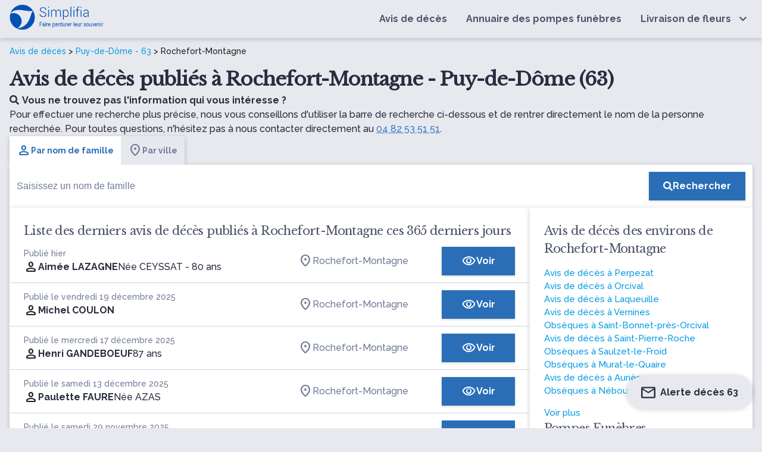

--- FILE ---
content_type: text/html; charset=UTF-8
request_url: https://www.simplifia.fr/avis-de-deces/ville/rochefort-montagne-63
body_size: 13653
content:


<!DOCTYPE html>
<html lang="fr-FR">
<head>
    <meta http-equiv="Content-Type" content="text/html; charset=UTF-8"/>
    <meta name="viewport" content="width=device-width, initial-scale=1, maximum-scale=5.0"/>
    <meta name="theme-color" content="#296eb7"/>
            <link rel="canonical" href="https://www.simplifia.fr/avis-de-deces/ville/rochefort-montagne-63"/>
    <meta name="robots" content="index,follow" />

            <link media="all" href="https://www.simplifia.fr/wp-content/cache/autoptimize/css/autoptimize_7cd407d4e6ef9a0b1ab35fddbd64f83d.css" rel="stylesheet"><title>Avis de décès Rochefort-Montagne (63) - obsèques et nécrologie à Rochefort-Montagne - Simplifia</title>
            <meta name="description" content="Retrouvez tous les avis de décès de la ville de Rochefort-montagne (63) - Adresse et heure des obsèques - Livraison de fleurs de deuil - Condoléances en ligne"/>
            <meta property="og:type" content="website"/>
            <meta property="og:url" content="https://www.simplifia.fr/avis-de-deces/ville/rochefort-montagne-63"/>
            <meta property="og:image"
                  content="https://www.simplifia.fr/wp-content/themes/simpli-wp-theme-pf-materialize/images/avis-de-deces-journaux.jpg"/>
            <meta property="og:image:width"
                  content="843"/>
            <meta property="og:image:height"
                  content="447"/>
            <meta property="og:title" content="Avis de décès Rochefort-Montagne (63) - obsèques et nécrologie à Rochefort-Montagne - Simplifia"/>
            <meta property="og:description" content="Retrouvez tous les avis de décès de la ville de Rochefort-montagne (63) - Adresse et heure des obsèques - Livraison de fleurs de deuil - Condoléances en ligne"/>
            <meta name="twitter:title" content="Avis de décès Rochefort-Montagne (63) - obsèques et nécrologie à Rochefort-Montagne - Simplifia"/>
            <meta name="twitter:description" content="Retrouvez tous les avis de décès de la ville de Rochefort-montagne (63) - Adresse et heure des obsèques - Livraison de fleurs de deuil - Condoléances en ligne"/>

			    <link rel="shortcut icon"
          href="https://www.simplifia.fr/wp-content/themes/simpli-wp-theme-pf-materialize/assets/images/simplifia/simplifia-favicon-48x48.ico">
    <link rel="icon" type="image/png" sizes="32x32"
          href="https://www.simplifia.fr/wp-content/themes/simpli-wp-theme-pf-materialize/assets/images/simplifia/favicon-32x32.png">
    <link rel="icon" type="image/png" sizes="16x16"
          href="https://www.simplifia.fr/wp-content/themes/simpli-wp-theme-pf-materialize/assets/images/simplifia/favicon-16x16.png">
    <link rel="apple-touch-icon" sizes="180x180"
          href="https://www.simplifia.fr/wp-content/themes/simpli-wp-theme-pf-materialize/assets/images/simplifia/apple-touch-icon.png">
    <meta name="msapplication-TileColor" content="#ffffff"/>
    <meta name="msapplication-TileImage"
          content="https://www.simplifia.fr/wp-content/themes/simpli-wp-theme-pf-materialize/assets/images/simplifia/ms-title-150x150.png"/>
    <meta name="twitter:image"
          content="https://www.simplifia.fr/wp-content/themes/simpli-wp-theme-pf-materialize/assets/images/simplifia/logo-simplifia-header.png"/>
    <meta name="twitter:site" content="@Simplifia_info"/>
    <meta name="twitter:card" content="summary"/>
    <meta name="twitter:creator" content="@Simplifia_info">
    <meta name='robots' content='max-image-preview:large' />
	<style>img:is([sizes="auto" i], [sizes^="auto," i]) { contain-intrinsic-size: 3000px 1500px }</style>
	
<!-- Google Tag Manager -->
<script>(function(w,d,s,l,i){w[l]=w[l]||[];w[l].push({'gtm.start':
new Date().getTime(),event:'gtm.js'});var f=d.getElementsByTagName(s)[0],
j=d.createElement(s),dl=l!='dataLayer'?'&l='+l:'';j.async=true;j.src=
'https://www.googletagmanager.com/gtm.js?id='+i+dl;f.parentNode.insertBefore(j,f);
})(window,document,'script','dataLayer','GTM-96DK');</script>
<!-- End Google Tag Manager -->

<link rel='dns-prefetch' href='//ajax.googleapis.com' />
<link rel='dns-prefetch' href='//cdnjs.cloudflare.com' />
<link rel='dns-prefetch' href='//www.simplifia.fr' />
<link rel='dns-prefetch' href='//fonts.googleapis.com' />
<link rel='stylesheet' id='materialize-css' href='https://cdnjs.cloudflare.com/ajax/libs/materialize/1.0.0/css/materialize.min.css?ver=6.8.3' type='text/css' media='all' />

<link rel='stylesheet' id='google-font-raleway-css' href='https://fonts.googleapis.com/css?family=Libre+Baskerville%3A400%7CRaleway%3A500%2C700&#038;ver=6.8.3' type='text/css' media='all' />
<link rel='stylesheet' id='materialize-icons-css' href='https://fonts.googleapis.com/icon?family=Material+Icons+Round%7CMaterial+Icons+Outlined%7CMaterial+Symbols+Outlined%7CMaterial+Symbols+Rounded&#038;ver=6.8.3' type='text/css' media='all' />

<style id='global-styles-inline-css' type='text/css'>
:root{--wp--preset--aspect-ratio--square: 1;--wp--preset--aspect-ratio--4-3: 4/3;--wp--preset--aspect-ratio--3-4: 3/4;--wp--preset--aspect-ratio--3-2: 3/2;--wp--preset--aspect-ratio--2-3: 2/3;--wp--preset--aspect-ratio--16-9: 16/9;--wp--preset--aspect-ratio--9-16: 9/16;--wp--preset--color--black: #000000;--wp--preset--color--cyan-bluish-gray: #abb8c3;--wp--preset--color--white: #ffffff;--wp--preset--color--pale-pink: #f78da7;--wp--preset--color--vivid-red: #cf2e2e;--wp--preset--color--luminous-vivid-orange: #ff6900;--wp--preset--color--luminous-vivid-amber: #fcb900;--wp--preset--color--light-green-cyan: #7bdcb5;--wp--preset--color--vivid-green-cyan: #00d084;--wp--preset--color--pale-cyan-blue: #8ed1fc;--wp--preset--color--vivid-cyan-blue: #0693e3;--wp--preset--color--vivid-purple: #9b51e0;--wp--preset--gradient--vivid-cyan-blue-to-vivid-purple: linear-gradient(135deg,rgba(6,147,227,1) 0%,rgb(155,81,224) 100%);--wp--preset--gradient--light-green-cyan-to-vivid-green-cyan: linear-gradient(135deg,rgb(122,220,180) 0%,rgb(0,208,130) 100%);--wp--preset--gradient--luminous-vivid-amber-to-luminous-vivid-orange: linear-gradient(135deg,rgba(252,185,0,1) 0%,rgba(255,105,0,1) 100%);--wp--preset--gradient--luminous-vivid-orange-to-vivid-red: linear-gradient(135deg,rgba(255,105,0,1) 0%,rgb(207,46,46) 100%);--wp--preset--gradient--very-light-gray-to-cyan-bluish-gray: linear-gradient(135deg,rgb(238,238,238) 0%,rgb(169,184,195) 100%);--wp--preset--gradient--cool-to-warm-spectrum: linear-gradient(135deg,rgb(74,234,220) 0%,rgb(151,120,209) 20%,rgb(207,42,186) 40%,rgb(238,44,130) 60%,rgb(251,105,98) 80%,rgb(254,248,76) 100%);--wp--preset--gradient--blush-light-purple: linear-gradient(135deg,rgb(255,206,236) 0%,rgb(152,150,240) 100%);--wp--preset--gradient--blush-bordeaux: linear-gradient(135deg,rgb(254,205,165) 0%,rgb(254,45,45) 50%,rgb(107,0,62) 100%);--wp--preset--gradient--luminous-dusk: linear-gradient(135deg,rgb(255,203,112) 0%,rgb(199,81,192) 50%,rgb(65,88,208) 100%);--wp--preset--gradient--pale-ocean: linear-gradient(135deg,rgb(255,245,203) 0%,rgb(182,227,212) 50%,rgb(51,167,181) 100%);--wp--preset--gradient--electric-grass: linear-gradient(135deg,rgb(202,248,128) 0%,rgb(113,206,126) 100%);--wp--preset--gradient--midnight: linear-gradient(135deg,rgb(2,3,129) 0%,rgb(40,116,252) 100%);--wp--preset--font-size--small: 13px;--wp--preset--font-size--medium: 20px;--wp--preset--font-size--large: 36px;--wp--preset--font-size--x-large: 42px;--wp--preset--spacing--20: 0.44rem;--wp--preset--spacing--30: 0.67rem;--wp--preset--spacing--40: 1rem;--wp--preset--spacing--50: 1.5rem;--wp--preset--spacing--60: 2.25rem;--wp--preset--spacing--70: 3.38rem;--wp--preset--spacing--80: 5.06rem;--wp--preset--shadow--natural: 6px 6px 9px rgba(0, 0, 0, 0.2);--wp--preset--shadow--deep: 12px 12px 50px rgba(0, 0, 0, 0.4);--wp--preset--shadow--sharp: 6px 6px 0px rgba(0, 0, 0, 0.2);--wp--preset--shadow--outlined: 6px 6px 0px -3px rgba(255, 255, 255, 1), 6px 6px rgba(0, 0, 0, 1);--wp--preset--shadow--crisp: 6px 6px 0px rgba(0, 0, 0, 1);}:where(.is-layout-flex){gap: 0.5em;}:where(.is-layout-grid){gap: 0.5em;}body .is-layout-flex{display: flex;}.is-layout-flex{flex-wrap: wrap;align-items: center;}.is-layout-flex > :is(*, div){margin: 0;}body .is-layout-grid{display: grid;}.is-layout-grid > :is(*, div){margin: 0;}:where(.wp-block-columns.is-layout-flex){gap: 2em;}:where(.wp-block-columns.is-layout-grid){gap: 2em;}:where(.wp-block-post-template.is-layout-flex){gap: 1.25em;}:where(.wp-block-post-template.is-layout-grid){gap: 1.25em;}.has-black-color{color: var(--wp--preset--color--black) !important;}.has-cyan-bluish-gray-color{color: var(--wp--preset--color--cyan-bluish-gray) !important;}.has-white-color{color: var(--wp--preset--color--white) !important;}.has-pale-pink-color{color: var(--wp--preset--color--pale-pink) !important;}.has-vivid-red-color{color: var(--wp--preset--color--vivid-red) !important;}.has-luminous-vivid-orange-color{color: var(--wp--preset--color--luminous-vivid-orange) !important;}.has-luminous-vivid-amber-color{color: var(--wp--preset--color--luminous-vivid-amber) !important;}.has-light-green-cyan-color{color: var(--wp--preset--color--light-green-cyan) !important;}.has-vivid-green-cyan-color{color: var(--wp--preset--color--vivid-green-cyan) !important;}.has-pale-cyan-blue-color{color: var(--wp--preset--color--pale-cyan-blue) !important;}.has-vivid-cyan-blue-color{color: var(--wp--preset--color--vivid-cyan-blue) !important;}.has-vivid-purple-color{color: var(--wp--preset--color--vivid-purple) !important;}.has-black-background-color{background-color: var(--wp--preset--color--black) !important;}.has-cyan-bluish-gray-background-color{background-color: var(--wp--preset--color--cyan-bluish-gray) !important;}.has-white-background-color{background-color: var(--wp--preset--color--white) !important;}.has-pale-pink-background-color{background-color: var(--wp--preset--color--pale-pink) !important;}.has-vivid-red-background-color{background-color: var(--wp--preset--color--vivid-red) !important;}.has-luminous-vivid-orange-background-color{background-color: var(--wp--preset--color--luminous-vivid-orange) !important;}.has-luminous-vivid-amber-background-color{background-color: var(--wp--preset--color--luminous-vivid-amber) !important;}.has-light-green-cyan-background-color{background-color: var(--wp--preset--color--light-green-cyan) !important;}.has-vivid-green-cyan-background-color{background-color: var(--wp--preset--color--vivid-green-cyan) !important;}.has-pale-cyan-blue-background-color{background-color: var(--wp--preset--color--pale-cyan-blue) !important;}.has-vivid-cyan-blue-background-color{background-color: var(--wp--preset--color--vivid-cyan-blue) !important;}.has-vivid-purple-background-color{background-color: var(--wp--preset--color--vivid-purple) !important;}.has-black-border-color{border-color: var(--wp--preset--color--black) !important;}.has-cyan-bluish-gray-border-color{border-color: var(--wp--preset--color--cyan-bluish-gray) !important;}.has-white-border-color{border-color: var(--wp--preset--color--white) !important;}.has-pale-pink-border-color{border-color: var(--wp--preset--color--pale-pink) !important;}.has-vivid-red-border-color{border-color: var(--wp--preset--color--vivid-red) !important;}.has-luminous-vivid-orange-border-color{border-color: var(--wp--preset--color--luminous-vivid-orange) !important;}.has-luminous-vivid-amber-border-color{border-color: var(--wp--preset--color--luminous-vivid-amber) !important;}.has-light-green-cyan-border-color{border-color: var(--wp--preset--color--light-green-cyan) !important;}.has-vivid-green-cyan-border-color{border-color: var(--wp--preset--color--vivid-green-cyan) !important;}.has-pale-cyan-blue-border-color{border-color: var(--wp--preset--color--pale-cyan-blue) !important;}.has-vivid-cyan-blue-border-color{border-color: var(--wp--preset--color--vivid-cyan-blue) !important;}.has-vivid-purple-border-color{border-color: var(--wp--preset--color--vivid-purple) !important;}.has-vivid-cyan-blue-to-vivid-purple-gradient-background{background: var(--wp--preset--gradient--vivid-cyan-blue-to-vivid-purple) !important;}.has-light-green-cyan-to-vivid-green-cyan-gradient-background{background: var(--wp--preset--gradient--light-green-cyan-to-vivid-green-cyan) !important;}.has-luminous-vivid-amber-to-luminous-vivid-orange-gradient-background{background: var(--wp--preset--gradient--luminous-vivid-amber-to-luminous-vivid-orange) !important;}.has-luminous-vivid-orange-to-vivid-red-gradient-background{background: var(--wp--preset--gradient--luminous-vivid-orange-to-vivid-red) !important;}.has-very-light-gray-to-cyan-bluish-gray-gradient-background{background: var(--wp--preset--gradient--very-light-gray-to-cyan-bluish-gray) !important;}.has-cool-to-warm-spectrum-gradient-background{background: var(--wp--preset--gradient--cool-to-warm-spectrum) !important;}.has-blush-light-purple-gradient-background{background: var(--wp--preset--gradient--blush-light-purple) !important;}.has-blush-bordeaux-gradient-background{background: var(--wp--preset--gradient--blush-bordeaux) !important;}.has-luminous-dusk-gradient-background{background: var(--wp--preset--gradient--luminous-dusk) !important;}.has-pale-ocean-gradient-background{background: var(--wp--preset--gradient--pale-ocean) !important;}.has-electric-grass-gradient-background{background: var(--wp--preset--gradient--electric-grass) !important;}.has-midnight-gradient-background{background: var(--wp--preset--gradient--midnight) !important;}.has-small-font-size{font-size: var(--wp--preset--font-size--small) !important;}.has-medium-font-size{font-size: var(--wp--preset--font-size--medium) !important;}.has-large-font-size{font-size: var(--wp--preset--font-size--large) !important;}.has-x-large-font-size{font-size: var(--wp--preset--font-size--x-large) !important;}
:where(.wp-block-post-template.is-layout-flex){gap: 1.25em;}:where(.wp-block-post-template.is-layout-grid){gap: 1.25em;}
:where(.wp-block-columns.is-layout-flex){gap: 2em;}:where(.wp-block-columns.is-layout-grid){gap: 2em;}
:root :where(.wp-block-pullquote){font-size: 1.5em;line-height: 1.6;}
</style>
<link rel="icon" href="https://www.simplifia.fr/wp-content/uploads/cropped-Favicon-Simplifia-32x32.png" sizes="32x32" />
<link rel="icon" href="https://www.simplifia.fr/wp-content/uploads/cropped-Favicon-Simplifia-192x192.png" sizes="192x192" />
<link rel="apple-touch-icon" href="https://www.simplifia.fr/wp-content/uploads/cropped-Favicon-Simplifia-180x180.png" />
<meta name="msapplication-TileImage" content="https://www.simplifia.fr/wp-content/uploads/cropped-Favicon-Simplifia-270x270.png" />
		<style type="text/css" id="wp-custom-css">
			.navbar-fixed nav {
    position: relative !important;
}

.wp-container-core-columns-layout-1{
margin-left:10%;
	margin-right:10%;
	    margin-top: 1em;
}		</style>
		</head>
<body class="wp-singular page-template page-template-page-templates page-template-liste-avis-de-deces page-template-page-templatesliste-avis-de-deces-php page page-id-18 page-child parent-pageid-8 wp-custom-logo wp-theme-simpli-wp-theme-pf-materialize smp">
<header class="smp-header">
    <nav class="smp-header--container" role="navigation">
        <div id="logo-container" class="brand-logo logo-simplifia valign-wrapper">
            <a href="https://www.simplifia.fr/" class="custom-logo-link" rel="home"><img width="494" height="138" src="https://www.simplifia.fr/wp-content/uploads/logo_simplifia.png" class="custom-logo" alt="Simplifia" decoding="async" fetchpriority="high" srcset="https://www.simplifia.fr/wp-content/uploads/logo_simplifia.png 494w, https://www.simplifia.fr/wp-content/uploads/logo_simplifia-300x84.png 300w" sizes="(max-width: 494px) 100vw, 494px" /></a>        </div>
        <div id="nav-mobile" class="sidenav">
            <div id="smp-cssmenu" class="menu-menu-principal-container"><ul id="menu-menu-principal" class="menu"><li id="menu-item-30" class="menu-item menu-item-type-custom menu-item-object-custom"><a href="/avis-de-deces/derniers-avis-de-deces-publies"><span>Avis de décès</span></a></li>
<li id="menu-item-929" class="menu-item menu-item-type-custom menu-item-object-custom"><a href="/annuaire"><span>Annuaire des pompes funèbres</span></a></li>
<li id="menu-item-31" class="livraisonfleurs menu-item menu-item-type-custom menu-item-object-custom menu-item-has-children has-sub"><a href="https://www.simplifia.fr/boutique/"><span>Livraison de fleurs</span></a>
<ul>
	<li id="menu-item-865" class="menu-item menu-item-type-custom menu-item-object-custom"><span data-o="aHR0cHM6Ly93d3cuc2ltcGxpZmlhLmZyL2JvdXRpcXVlL2NhdGVnb3JpZXMvYm91cXVldHMtZGUtZGV1aWwv" class="obflink waves-effect waves-light" ><span>Bouquets de deuil</span></span></li>
	<li id="menu-item-866" class="menu-item menu-item-type-custom menu-item-object-custom"><span data-o="aHR0cHM6Ly93d3cuc2ltcGxpZmlhLmZyL2JvdXRpcXVlL2NhdGVnb3JpZXMvY29tcG9zaXRpb25zLWZsb3JhbGVzLWZ1bmVyYWlyZXMv" class="obflink waves-effect waves-light" ><span>Compositions florales funéraires</span></span></li>
	<li id="menu-item-867" class="menu-item menu-item-type-custom menu-item-object-custom"><span data-o="aHR0cHM6Ly93d3cuc2ltcGxpZmlhLmZyL2JvdXRpcXVlL2NhdGVnb3JpZXMvZ2VyYmVzLWRlLWZsZXVycy1kZS1kZXVpbC8=" class="obflink waves-effect waves-light" ><span>Gerbes de fleurs de deuil</span></span></li>
	<li id="menu-item-868" class="menu-item menu-item-type-custom menu-item-object-custom"><span data-o="aHR0cHM6Ly93d3cuc2ltcGxpZmlhLmZyL2JvdXRpcXVlL2NhdGVnb3JpZXMvY291cm9ubmVzLWZ1bmVyYWlyZXMv" class="obflink waves-effect waves-light" ><span>Couronnes funéraires</span></span></li>
	<li id="menu-item-869" class="menu-item menu-item-type-custom menu-item-object-custom"><span data-o="aHR0cHM6Ly93d3cuc2ltcGxpZmlhLmZyL2JvdXRpcXVlL2NhdGVnb3JpZXMvZmxldXJzLWVuLXBvdC1wb3VyLW9ic2VxdWVzLw==" class="obflink waves-effect waves-light" ><span>Fleurs en pot pour obsèques</span></span></li>
	<li id="menu-item-870" class="menu-item menu-item-type-custom menu-item-object-custom"><span data-o="aHR0cHM6Ly93d3cuc2ltcGxpZmlhLmZyL2JvdXRpcXVlL2NhdGVnb3JpZXMvcmFxdWV0dGVzLWRlLWZsZXVycy1kZS1kZXVpbC8=" class="obflink waves-effect waves-light" ><span>Raquettes de fleurs de deuil</span></span></li>
</ul>
</li>
</ul></div>            <div id="contact-nav">
                <ul class="light">
                    <li class="contact-nav-title">Contact</li>
                    <li><span class="light obflink" data-o="dGVsOjA0IDgyIDUzIDUxIDUx"><i
                                    class="fas fa-phone"></i>04 82 53 51 51</span></li>
                    <li><span class="light" data-o="bWFpbHRvOmNvbnRhY3RAc2ltcGxpZmlhLmZy"><i
                                    class="fas fa-envelope"></i>contact@simplifia.fr</span></li>
                </ul>
            </div>
        </div>
        <a href="#" data-target="nav-mobile" class="sidenav-trigger" aria-label="Ouvrir le menu">
            <i class="fas fa-bars main-text-color" id="ctamobile"></i>
        </a>
    </nav>
</header><div class="smp-page-container">
    <div class="smp-page-wrapper">
        <div class="smp-page-intro">
            <div class="simpli-breadcrumb">
                <a href="/">Avis de décès</a> >
                                    <a href="/avis-de-deces/departement/puy-de-dome-63">Puy-de-Dôme - 63</a> >
                    Rochefort-Montagne                            </div>
            <h1>
                Avis de décès publiés à Rochefort-Montagne - Puy-de-Dôme (63)            </h1>

            
                            <p class="smp-body">
                    <span class="smp-body--b"><i class="fas fa-search"
                                                 style="margin-right: 5px"></i>Vous ne trouvez pas l'information qui vous intéresse ?</span>
                    <br>
                    Pour effectuer une recherche plus précise, nous vous conseillons d'utiliser la barre de recherche ci-dessous et de rentrer directement le nom de la personne recherchée. Pour toutes questions, n'hésitez pas à nous contacter directement au                    <span class="obflink smp-body--link" data-o=""tel:04 82 53 51 51"">04 82 53 51 51</span>.
                </p>
            
        </div>

        <div class="smp-searchbar">
    <ul class="tabs smp-tabs"
        id="start">
        <li class="tab">
            <a class="active smp-body smp-body--b"
               href="#name">
               <span class="smp-icon material-symbols-rounded wp-block-smp-smp-icon" data-icon-type="material-symbols-rounded" data-icon-family="Material+Symbols+Rounded" data-smp-icon="person" data-smp-icon-type="s_rounded"      ></span>
               Par nom de famille</a>

        </li>
        <li class="tab">
            <a href="#city" class="smp-body smp-body--b">
                <span class="smp-icon material-symbols-rounded wp-block-smp-smp-icon" data-icon-type="material-symbols-rounded" data-icon-family="Material+Symbols+Rounded" data-smp-icon="location_on" data-smp-icon-type="s_rounded"      ></span>
                Par ville</a>
        </li>
    </ul>
    <div id="name"
         class="smp-search-field">
        <form class="searchform valign-wrapper"
              action="/avis-de-deces/recherche"
              method="get">
            <input type="hidden"
                   name="q"
                   value="name"
                   placeholder="name">
            <div class="smp-search-field__input">
                <input type="text"
                       name="value"
                       class="search "
                       id="nameInput"
                       autocomplete="off"
                       placeholder="Saisissez un nom de famille">

            </div>
            <div class="smp-search-field__action">
                <button type="submit"
                        aria-label="Rechercher"
                        class="smp-button smp-button-primary"><i
                            class="fas fa-search"
                    ></i><span class="smp-search-field__action__text">Rechercher</span>
                </button>
            </div>
        </form>
    </div>
    <div id="city"
         class="smp-search-field" style="display: none">
        <form class="searchform valign-wrapper"
              action="/"
              autocomplete="off"
              method="get">
            <input type="hidden"
                   name="q"
                   value="city">
            <div class="smp-search-field__input" id="cities">
                <input type="text" class="form-control" autocomplete="off" id="form-city"
                       placeholder="Saisissez une ville">

            </div>
            <div class="smp-search-field__action">
                <button type="submit"
                        aria-label="Rechercher"
                        class="smp-button smp-button-primary">
                    <i
                            class="fas fa-search"></i>
                    <span class="smp-search-field__action__text">Rechercher</span>
                </button>
            </div>
        </form>
    </div>
</div>
<script>
    var searchByNameUrl = 'L3dwLWpzb24vbWVtb3JpYWwvdjEvb2JpdHVhcmllcz9sYXN0bmFtZT0=';

    var urlObituary = 'YXZpcy1kZS1kZWNlcw==';
    var urlVille = 'YXZpcy1kZS1kZWNlcy92aWxsZQ==';
</script>


<script type="application/ld+json">
    {
        "@context": "http://schema.org",
        "@type": "WebSite",
        "url": "https://www.simplifia.fr",
        "potentialAction": {
            "@type": "SearchAction",
            "target": "https://www.simplifia.fr/avis-de-deces/recherche?q=name&value={search_term_string}",
            "query-input": "required name=search_term_string"
        }
    }
</script>
        <div class="smp-obituaries-with-location">
            <div class="smp-card smp-card--list-obituaries">
                                    <h2>
                        Liste des derniers avis de décès publiés à Rochefort-Montagne ces 365 derniers jours                    </h2>
                    
<table class="smp-table-obituaries">
    <tbody>
            <tr class="smp-table-obituaries__row obflink" data-l="L2F2aXMtZGUtZGVjZXMvYWltZWUtbGF6YWduZS1yb2NoZWZvcnQtbW9udGFnbmU=">
            <td class="smp-table-obituaries__row__defunct">
                <div class="smp-caption smp-grey-500">
                                            Publié hier                                    </div>
                <div class="smp-table-obituaries__row__defunct__info">
                    <span class="smp-icon material-symbols-rounded wp-block-smp-smp-icon" data-icon-type="material-symbols-rounded" data-icon-family="Material+Symbols+Rounded" data-smp-icon="person" data-smp-icon-type="s_rounded"      ></span>
                    <div class="smp-table-obituaries__row__defunct__details">
                         <a href="/avis-de-deces/aimee-lazagne-rochefort-montagne">
                            <span class="smp-body smp-body--b">Aimée LAZAGNE</span>

                                                              <div class="smp-table-obituaries__row__defunct__complements">
                                                            <span class="smp-body" data-cy="birthname">
                                    Née CEYSSAT</span>
                                                                                                          <span class="smp-body" data-cy="age">
                                             -                                             80 ans</span>
                                                                     </div>
                                                     </a>
                    </div>
                </div>
            </td>
            <td class="smp-table-obituaries__row__city">
                                                            <span class="obflink smp-body"
                              data-o="L2F2aXMtZGUtZGVjZXMvdmlsbGUvcm9jaGVmb3J0LW1vbnRhZ25lLTYz">
                           <span class="smp-icon material-symbols-rounded wp-block-smp-smp-icon" data-icon-type="material-symbols-rounded" data-icon-family="Material+Symbols+Rounded" data-smp-icon="location_on" data-smp-icon-type="s_rounded"      ></span>

                               Rochefort-Montagne
                        </span>
                                                </td>
            <td class="smp-table-obituaries__row__action">
                <span class="obflink smp-button smp-button-primary"
                      data-cy="list-obituary-cta-button"
                      data-o="L2F2aXMtZGUtZGVjZXMvYWltZWUtbGF6YWduZS1yb2NoZWZvcnQtbW9udGFnbmU=">
                    <span class="smp-icon material-symbols-outlined wp-block-smp-smp-icon" data-icon-type="material-symbols-outlined" data-icon-family="Material+Symbols+Outlined" data-smp-icon="visibility" data-smp-icon-type="outlined"      ></span>
                    Voir                </span>
            </td>
        </tr>
            <tr class="smp-table-obituaries__row obflink" data-l="L2F2aXMtZGUtZGVjZXMvbWljaGVsLWNvdWxvbi1yb2NoZWZvcnQtbW9udGFnbmU=">
            <td class="smp-table-obituaries__row__defunct">
                <div class="smp-caption smp-grey-500">
                                            Publié le vendredi 19 décembre 2025                                    </div>
                <div class="smp-table-obituaries__row__defunct__info">
                    <span class="smp-icon material-symbols-rounded wp-block-smp-smp-icon" data-icon-type="material-symbols-rounded" data-icon-family="Material+Symbols+Rounded" data-smp-icon="person" data-smp-icon-type="s_rounded"      ></span>
                    <div class="smp-table-obituaries__row__defunct__details">
                         <a href="/avis-de-deces/michel-coulon-rochefort-montagne">
                            <span class="smp-body smp-body--b">Michel COULON</span>

                                                     </a>
                    </div>
                </div>
            </td>
            <td class="smp-table-obituaries__row__city">
                                                            <span class="obflink smp-body"
                              data-o="L2F2aXMtZGUtZGVjZXMvdmlsbGUvcm9jaGVmb3J0LW1vbnRhZ25lLTYz">
                           <span class="smp-icon material-symbols-rounded wp-block-smp-smp-icon" data-icon-type="material-symbols-rounded" data-icon-family="Material+Symbols+Rounded" data-smp-icon="location_on" data-smp-icon-type="s_rounded"      ></span>

                               Rochefort-Montagne
                        </span>
                                                </td>
            <td class="smp-table-obituaries__row__action">
                <span class="obflink smp-button smp-button-primary"
                      data-cy="list-obituary-cta-button"
                      data-o="L2F2aXMtZGUtZGVjZXMvbWljaGVsLWNvdWxvbi1yb2NoZWZvcnQtbW9udGFnbmU=">
                    <span class="smp-icon material-symbols-outlined wp-block-smp-smp-icon" data-icon-type="material-symbols-outlined" data-icon-family="Material+Symbols+Outlined" data-smp-icon="visibility" data-smp-icon-type="outlined"      ></span>
                    Voir                </span>
            </td>
        </tr>
            <tr class="smp-table-obituaries__row obflink" data-l="L2F2aXMtZGUtZGVjZXMvaGVucmktZ2FuZGVib2V1Zi0xMDIzMjA2">
            <td class="smp-table-obituaries__row__defunct">
                <div class="smp-caption smp-grey-500">
                                            Publié le mercredi 17 décembre 2025                                    </div>
                <div class="smp-table-obituaries__row__defunct__info">
                    <span class="smp-icon material-symbols-rounded wp-block-smp-smp-icon" data-icon-type="material-symbols-rounded" data-icon-family="Material+Symbols+Rounded" data-smp-icon="person" data-smp-icon-type="s_rounded"      ></span>
                    <div class="smp-table-obituaries__row__defunct__details">
                         <a href="/avis-de-deces/henri-gandeboeuf-1023206">
                            <span class="smp-body smp-body--b">Henri GANDEBOEUF</span>

                                                              <div class="smp-table-obituaries__row__defunct__complements">
                                                                                                          <span class="smp-body" data-cy="age">
                                                                                        87 ans</span>
                                                                     </div>
                                                     </a>
                    </div>
                </div>
            </td>
            <td class="smp-table-obituaries__row__city">
                                                            <span class="obflink smp-body"
                              data-o="L2F2aXMtZGUtZGVjZXMvdmlsbGUvcm9jaGVmb3J0LW1vbnRhZ25lLTYz">
                           <span class="smp-icon material-symbols-rounded wp-block-smp-smp-icon" data-icon-type="material-symbols-rounded" data-icon-family="Material+Symbols+Rounded" data-smp-icon="location_on" data-smp-icon-type="s_rounded"      ></span>

                               Rochefort-Montagne
                        </span>
                                                </td>
            <td class="smp-table-obituaries__row__action">
                <span class="obflink smp-button smp-button-primary"
                      data-cy="list-obituary-cta-button"
                      data-o="L2F2aXMtZGUtZGVjZXMvaGVucmktZ2FuZGVib2V1Zi0xMDIzMjA2">
                    <span class="smp-icon material-symbols-outlined wp-block-smp-smp-icon" data-icon-type="material-symbols-outlined" data-icon-family="Material+Symbols+Outlined" data-smp-icon="visibility" data-smp-icon-type="outlined"      ></span>
                    Voir                </span>
            </td>
        </tr>
            <tr class="smp-table-obituaries__row obflink" data-l="L2F2aXMtZGUtZGVjZXMvcGF1bGV0dGUtZmF1cmUtcm9jaGVmb3J0LW1vbnRhZ25l">
            <td class="smp-table-obituaries__row__defunct">
                <div class="smp-caption smp-grey-500">
                                            Publié le samedi 13 décembre 2025                                    </div>
                <div class="smp-table-obituaries__row__defunct__info">
                    <span class="smp-icon material-symbols-rounded wp-block-smp-smp-icon" data-icon-type="material-symbols-rounded" data-icon-family="Material+Symbols+Rounded" data-smp-icon="person" data-smp-icon-type="s_rounded"      ></span>
                    <div class="smp-table-obituaries__row__defunct__details">
                         <a href="/avis-de-deces/paulette-faure-rochefort-montagne">
                            <span class="smp-body smp-body--b">Paulette FAURE</span>

                                                              <div class="smp-table-obituaries__row__defunct__complements">
                                                            <span class="smp-body" data-cy="birthname">
                                    Née AZAS</span>
                                                                                                 </div>
                                                     </a>
                    </div>
                </div>
            </td>
            <td class="smp-table-obituaries__row__city">
                                                            <span class="obflink smp-body"
                              data-o="L2F2aXMtZGUtZGVjZXMvdmlsbGUvcm9jaGVmb3J0LW1vbnRhZ25lLTYz">
                           <span class="smp-icon material-symbols-rounded wp-block-smp-smp-icon" data-icon-type="material-symbols-rounded" data-icon-family="Material+Symbols+Rounded" data-smp-icon="location_on" data-smp-icon-type="s_rounded"      ></span>

                               Rochefort-Montagne
                        </span>
                                                </td>
            <td class="smp-table-obituaries__row__action">
                <span class="obflink smp-button smp-button-primary"
                      data-cy="list-obituary-cta-button"
                      data-o="L2F2aXMtZGUtZGVjZXMvcGF1bGV0dGUtZmF1cmUtcm9jaGVmb3J0LW1vbnRhZ25l">
                    <span class="smp-icon material-symbols-outlined wp-block-smp-smp-icon" data-icon-type="material-symbols-outlined" data-icon-family="Material+Symbols+Outlined" data-smp-icon="visibility" data-smp-icon-type="outlined"      ></span>
                    Voir                </span>
            </td>
        </tr>
            <tr class="smp-table-obituaries__row obflink" data-l="L2F2aXMtZGUtZGVjZXMvYW5uaWNrLXdhbGxlei1yb2NoZWZvcnQtbW9udGFnbmU=">
            <td class="smp-table-obituaries__row__defunct">
                <div class="smp-caption smp-grey-500">
                                            Publié le samedi 29 novembre 2025                                    </div>
                <div class="smp-table-obituaries__row__defunct__info">
                    <span class="smp-icon material-symbols-rounded wp-block-smp-smp-icon" data-icon-type="material-symbols-rounded" data-icon-family="Material+Symbols+Rounded" data-smp-icon="person" data-smp-icon-type="s_rounded"      ></span>
                    <div class="smp-table-obituaries__row__defunct__details">
                         <a href="/avis-de-deces/annick-wallez-rochefort-montagne">
                            <span class="smp-body smp-body--b">Annick WALLEZ</span>

                                                              <div class="smp-table-obituaries__row__defunct__complements">
                                                                                                          <span class="smp-body" data-cy="age">
                                                                                        86 ans</span>
                                                                     </div>
                                                     </a>
                    </div>
                </div>
            </td>
            <td class="smp-table-obituaries__row__city">
                                                            <span class="obflink smp-body"
                              data-o="L2F2aXMtZGUtZGVjZXMvdmlsbGUvcm9jaGVmb3J0LW1vbnRhZ25lLTYz">
                           <span class="smp-icon material-symbols-rounded wp-block-smp-smp-icon" data-icon-type="material-symbols-rounded" data-icon-family="Material+Symbols+Rounded" data-smp-icon="location_on" data-smp-icon-type="s_rounded"      ></span>

                               Rochefort-Montagne
                        </span>
                                                </td>
            <td class="smp-table-obituaries__row__action">
                <span class="obflink smp-button smp-button-primary"
                      data-cy="list-obituary-cta-button"
                      data-o="L2F2aXMtZGUtZGVjZXMvYW5uaWNrLXdhbGxlei1yb2NoZWZvcnQtbW9udGFnbmU=">
                    <span class="smp-icon material-symbols-outlined wp-block-smp-smp-icon" data-icon-type="material-symbols-outlined" data-icon-family="Material+Symbols+Outlined" data-smp-icon="visibility" data-smp-icon-type="outlined"      ></span>
                    Voir                </span>
            </td>
        </tr>
            <tr class="smp-table-obituaries__row obflink" data-l="L2F2aXMtZGUtZGVjZXMvcGllcnJldHRlLWNvdWxvbi1yb2NoZWZvcnQtbW9udGFnbmU=">
            <td class="smp-table-obituaries__row__defunct">
                <div class="smp-caption smp-grey-500">
                                            Publié le jeudi 13 novembre 2025                                    </div>
                <div class="smp-table-obituaries__row__defunct__info">
                    <span class="smp-icon material-symbols-rounded wp-block-smp-smp-icon" data-icon-type="material-symbols-rounded" data-icon-family="Material+Symbols+Rounded" data-smp-icon="person" data-smp-icon-type="s_rounded"      ></span>
                    <div class="smp-table-obituaries__row__defunct__details">
                         <a href="/avis-de-deces/pierrette-coulon-rochefort-montagne">
                            <span class="smp-body smp-body--b">Pierrette COULON</span>

                                                              <div class="smp-table-obituaries__row__defunct__complements">
                                                            <span class="smp-body" data-cy="birthname">
                                    Née CHAPOULY</span>
                                                                                                          <span class="smp-body" data-cy="age">
                                             -                                             86 ans</span>
                                                                     </div>
                                                     </a>
                    </div>
                </div>
            </td>
            <td class="smp-table-obituaries__row__city">
                                                            <span class="obflink smp-body"
                              data-o="L2F2aXMtZGUtZGVjZXMvdmlsbGUvcm9jaGVmb3J0LW1vbnRhZ25lLTYz">
                           <span class="smp-icon material-symbols-rounded wp-block-smp-smp-icon" data-icon-type="material-symbols-rounded" data-icon-family="Material+Symbols+Rounded" data-smp-icon="location_on" data-smp-icon-type="s_rounded"      ></span>

                               Rochefort-Montagne
                        </span>
                                                </td>
            <td class="smp-table-obituaries__row__action">
                <span class="obflink smp-button smp-button-primary"
                      data-cy="list-obituary-cta-button"
                      data-o="L2F2aXMtZGUtZGVjZXMvcGllcnJldHRlLWNvdWxvbi1yb2NoZWZvcnQtbW9udGFnbmU=">
                    <span class="smp-icon material-symbols-outlined wp-block-smp-smp-icon" data-icon-type="material-symbols-outlined" data-icon-family="Material+Symbols+Outlined" data-smp-icon="visibility" data-smp-icon-type="outlined"      ></span>
                    Voir                </span>
            </td>
        </tr>
            <tr class="smp-table-obituaries__row obflink" data-l="L2F2aXMtZGUtZGVjZXMvbWFydGhlLWJydW4tcm9jaGVmb3J0LW1vbnRhZ25l">
            <td class="smp-table-obituaries__row__defunct">
                <div class="smp-caption smp-grey-500">
                                            Publié le samedi 04 octobre 2025                                    </div>
                <div class="smp-table-obituaries__row__defunct__info">
                    <span class="smp-icon material-symbols-rounded wp-block-smp-smp-icon" data-icon-type="material-symbols-rounded" data-icon-family="Material+Symbols+Rounded" data-smp-icon="person" data-smp-icon-type="s_rounded"      ></span>
                    <div class="smp-table-obituaries__row__defunct__details">
                         <a href="/avis-de-deces/marthe-brun-rochefort-montagne">
                            <span class="smp-body smp-body--b">Marthe BRUN</span>

                                                              <div class="smp-table-obituaries__row__defunct__complements">
                                                                                                          <span class="smp-body" data-cy="age">
                                                                                        92 ans</span>
                                                                     </div>
                                                     </a>
                    </div>
                </div>
            </td>
            <td class="smp-table-obituaries__row__city">
                                                            <span class="obflink smp-body"
                              data-o="L2F2aXMtZGUtZGVjZXMvdmlsbGUvcm9jaGVmb3J0LW1vbnRhZ25lLTYz">
                           <span class="smp-icon material-symbols-rounded wp-block-smp-smp-icon" data-icon-type="material-symbols-rounded" data-icon-family="Material+Symbols+Rounded" data-smp-icon="location_on" data-smp-icon-type="s_rounded"      ></span>

                               Rochefort-Montagne
                        </span>
                                                </td>
            <td class="smp-table-obituaries__row__action">
                <span class="obflink smp-button smp-button-primary"
                      data-cy="list-obituary-cta-button"
                      data-o="L2F2aXMtZGUtZGVjZXMvbWFydGhlLWJydW4tcm9jaGVmb3J0LW1vbnRhZ25l">
                    <span class="smp-icon material-symbols-outlined wp-block-smp-smp-icon" data-icon-type="material-symbols-outlined" data-icon-family="Material+Symbols+Outlined" data-smp-icon="visibility" data-smp-icon-type="outlined"      ></span>
                    Voir                </span>
            </td>
        </tr>
            <tr class="smp-table-obituaries__row obflink" data-l="L2F2aXMtZGUtZGVjZXMvbWFyaW5ldHRlLWJlcm5hcmQtcm9jaGVmb3J0LW1vbnRhZ25l">
            <td class="smp-table-obituaries__row__defunct">
                <div class="smp-caption smp-grey-500">
                                            Publié le jeudi 25 septembre 2025                                    </div>
                <div class="smp-table-obituaries__row__defunct__info">
                    <span class="smp-icon material-symbols-rounded wp-block-smp-smp-icon" data-icon-type="material-symbols-rounded" data-icon-family="Material+Symbols+Rounded" data-smp-icon="person" data-smp-icon-type="s_rounded"      ></span>
                    <div class="smp-table-obituaries__row__defunct__details">
                         <a href="/avis-de-deces/marinette-bernard-rochefort-montagne">
                            <span class="smp-body smp-body--b">Marinette BERNARD</span>

                                                              <div class="smp-table-obituaries__row__defunct__complements">
                                                            <span class="smp-body" data-cy="birthname">
                                    Née FARGEIX</span>
                                                                                                          <span class="smp-body" data-cy="age">
                                             -                                             93 ans</span>
                                                                     </div>
                                                     </a>
                    </div>
                </div>
            </td>
            <td class="smp-table-obituaries__row__city">
                                                            <span class="obflink smp-body"
                              data-o="L2F2aXMtZGUtZGVjZXMvdmlsbGUvcm9jaGVmb3J0LW1vbnRhZ25lLTYz">
                           <span class="smp-icon material-symbols-rounded wp-block-smp-smp-icon" data-icon-type="material-symbols-rounded" data-icon-family="Material+Symbols+Rounded" data-smp-icon="location_on" data-smp-icon-type="s_rounded"      ></span>

                               Rochefort-Montagne
                        </span>
                                                </td>
            <td class="smp-table-obituaries__row__action">
                <span class="obflink smp-button smp-button-primary"
                      data-cy="list-obituary-cta-button"
                      data-o="L2F2aXMtZGUtZGVjZXMvbWFyaW5ldHRlLWJlcm5hcmQtcm9jaGVmb3J0LW1vbnRhZ25l">
                    <span class="smp-icon material-symbols-outlined wp-block-smp-smp-icon" data-icon-type="material-symbols-outlined" data-icon-family="Material+Symbols+Outlined" data-smp-icon="visibility" data-smp-icon-type="outlined"      ></span>
                    Voir                </span>
            </td>
        </tr>
            <tr class="smp-table-obituaries__row obflink" data-l="L2F2aXMtZGUtZGVjZXMvcGF1bGV0dGUtc2FpbnQtcm95cmUtcm9jaGVmb3J0LW1vbnRhZ25l">
            <td class="smp-table-obituaries__row__defunct">
                <div class="smp-caption smp-grey-500">
                                            Publié le mardi 09 septembre 2025                                    </div>
                <div class="smp-table-obituaries__row__defunct__info">
                    <span class="smp-icon material-symbols-rounded wp-block-smp-smp-icon" data-icon-type="material-symbols-rounded" data-icon-family="Material+Symbols+Rounded" data-smp-icon="person" data-smp-icon-type="s_rounded"      ></span>
                    <div class="smp-table-obituaries__row__defunct__details">
                         <a href="/avis-de-deces/paulette-saint-royre-rochefort-montagne">
                            <span class="smp-body smp-body--b">Paulette SAINT-ROYRE</span>

                                                              <div class="smp-table-obituaries__row__defunct__complements">
                                                            <span class="smp-body" data-cy="birthname">
                                    Née GIRAUD</span>
                                                                                                          <span class="smp-body" data-cy="age">
                                             -                                             98 ans</span>
                                                                     </div>
                                                     </a>
                    </div>
                </div>
            </td>
            <td class="smp-table-obituaries__row__city">
                                                            <span class="obflink smp-body"
                              data-o="L2F2aXMtZGUtZGVjZXMvdmlsbGUvcm9jaGVmb3J0LW1vbnRhZ25lLTYz">
                           <span class="smp-icon material-symbols-rounded wp-block-smp-smp-icon" data-icon-type="material-symbols-rounded" data-icon-family="Material+Symbols+Rounded" data-smp-icon="location_on" data-smp-icon-type="s_rounded"      ></span>

                               Rochefort-Montagne
                        </span>
                                                </td>
            <td class="smp-table-obituaries__row__action">
                <span class="obflink smp-button smp-button-primary"
                      data-cy="list-obituary-cta-button"
                      data-o="L2F2aXMtZGUtZGVjZXMvcGF1bGV0dGUtc2FpbnQtcm95cmUtcm9jaGVmb3J0LW1vbnRhZ25l">
                    <span class="smp-icon material-symbols-outlined wp-block-smp-smp-icon" data-icon-type="material-symbols-outlined" data-icon-family="Material+Symbols+Outlined" data-smp-icon="visibility" data-smp-icon-type="outlined"      ></span>
                    Voir                </span>
            </td>
        </tr>
            <tr class="smp-table-obituaries__row obflink" data-l="L2F2aXMtZGUtZGVjZXMvcmVuZWUtbWF1cmVyLXJvY2hlZm9ydC1tb250YWduZQ==">
            <td class="smp-table-obituaries__row__defunct">
                <div class="smp-caption smp-grey-500">
                                            Publié le samedi 23 août 2025                                    </div>
                <div class="smp-table-obituaries__row__defunct__info">
                    <span class="smp-icon material-symbols-rounded wp-block-smp-smp-icon" data-icon-type="material-symbols-rounded" data-icon-family="Material+Symbols+Rounded" data-smp-icon="person" data-smp-icon-type="s_rounded"      ></span>
                    <div class="smp-table-obituaries__row__defunct__details">
                         <a href="/avis-de-deces/renee-maurer-rochefort-montagne">
                            <span class="smp-body smp-body--b">Renée MAURER</span>

                                                              <div class="smp-table-obituaries__row__defunct__complements">
                                                            <span class="smp-body" data-cy="birthname">
                                    Née VEDRINE</span>
                                                                                                          <span class="smp-body" data-cy="age">
                                             -                                             88 ans</span>
                                                                     </div>
                                                     </a>
                    </div>
                </div>
            </td>
            <td class="smp-table-obituaries__row__city">
                                                            <span class="obflink smp-body"
                              data-o="L2F2aXMtZGUtZGVjZXMvdmlsbGUvcm9jaGVmb3J0LW1vbnRhZ25lLTYz">
                           <span class="smp-icon material-symbols-rounded wp-block-smp-smp-icon" data-icon-type="material-symbols-rounded" data-icon-family="Material+Symbols+Rounded" data-smp-icon="location_on" data-smp-icon-type="s_rounded"      ></span>

                               Rochefort-Montagne
                        </span>
                                                </td>
            <td class="smp-table-obituaries__row__action">
                <span class="obflink smp-button smp-button-primary"
                      data-cy="list-obituary-cta-button"
                      data-o="L2F2aXMtZGUtZGVjZXMvcmVuZWUtbWF1cmVyLXJvY2hlZm9ydC1tb250YWduZQ==">
                    <span class="smp-icon material-symbols-outlined wp-block-smp-smp-icon" data-icon-type="material-symbols-outlined" data-icon-family="Material+Symbols+Outlined" data-smp-icon="visibility" data-smp-icon-type="outlined"      ></span>
                    Voir                </span>
            </td>
        </tr>
            <tr class="smp-table-obituaries__row obflink" data-l="L2F2aXMtZGUtZGVjZXMvYW5kcmUtY2hpcmVudC1yb2NoZWZvcnQtbW9udGFnbmU=">
            <td class="smp-table-obituaries__row__defunct">
                <div class="smp-caption smp-grey-500">
                                            Publié le mardi 22 juillet 2025                                    </div>
                <div class="smp-table-obituaries__row__defunct__info">
                    <span class="smp-icon material-symbols-rounded wp-block-smp-smp-icon" data-icon-type="material-symbols-rounded" data-icon-family="Material+Symbols+Rounded" data-smp-icon="person" data-smp-icon-type="s_rounded"      ></span>
                    <div class="smp-table-obituaries__row__defunct__details">
                         <a href="/avis-de-deces/andre-chirent-rochefort-montagne">
                            <span class="smp-body smp-body--b">André CHIRENT</span>

                                                              <div class="smp-table-obituaries__row__defunct__complements">
                                                                                                          <span class="smp-body" data-cy="age">
                                                                                        88 ans</span>
                                                                     </div>
                                                     </a>
                    </div>
                </div>
            </td>
            <td class="smp-table-obituaries__row__city">
                                                            <span class="obflink smp-body"
                              data-o="L2F2aXMtZGUtZGVjZXMvdmlsbGUvcm9jaGVmb3J0LW1vbnRhZ25lLTYz">
                           <span class="smp-icon material-symbols-rounded wp-block-smp-smp-icon" data-icon-type="material-symbols-rounded" data-icon-family="Material+Symbols+Rounded" data-smp-icon="location_on" data-smp-icon-type="s_rounded"      ></span>

                               Rochefort-Montagne
                        </span>
                                                </td>
            <td class="smp-table-obituaries__row__action">
                <span class="obflink smp-button smp-button-primary"
                      data-cy="list-obituary-cta-button"
                      data-o="L2F2aXMtZGUtZGVjZXMvYW5kcmUtY2hpcmVudC1yb2NoZWZvcnQtbW9udGFnbmU=">
                    <span class="smp-icon material-symbols-outlined wp-block-smp-smp-icon" data-icon-type="material-symbols-outlined" data-icon-family="Material+Symbols+Outlined" data-smp-icon="visibility" data-smp-icon-type="outlined"      ></span>
                    Voir                </span>
            </td>
        </tr>
            <tr class="smp-table-obituaries__row obflink" data-l="L2F2aXMtZGUtZGVjZXMvYW5kcmUtYmF1ZG9ubmF0LXJvY2hlZm9ydC1tb250YWduZQ==">
            <td class="smp-table-obituaries__row__defunct">
                <div class="smp-caption smp-grey-500">
                                            Publié le mercredi 14 mai 2025                                    </div>
                <div class="smp-table-obituaries__row__defunct__info">
                    <span class="smp-icon material-symbols-rounded wp-block-smp-smp-icon" data-icon-type="material-symbols-rounded" data-icon-family="Material+Symbols+Rounded" data-smp-icon="person" data-smp-icon-type="s_rounded"      ></span>
                    <div class="smp-table-obituaries__row__defunct__details">
                         <a href="/avis-de-deces/andre-baudonnat-rochefort-montagne">
                            <span class="smp-body smp-body--b">André BAUDONNAT</span>

                                                     </a>
                    </div>
                </div>
            </td>
            <td class="smp-table-obituaries__row__city">
                                                            <span class="obflink smp-body"
                              data-o="L2F2aXMtZGUtZGVjZXMvdmlsbGUvcm9jaGVmb3J0LW1vbnRhZ25lLTYz">
                           <span class="smp-icon material-symbols-rounded wp-block-smp-smp-icon" data-icon-type="material-symbols-rounded" data-icon-family="Material+Symbols+Rounded" data-smp-icon="location_on" data-smp-icon-type="s_rounded"      ></span>

                               Rochefort-Montagne
                        </span>
                                                </td>
            <td class="smp-table-obituaries__row__action">
                <span class="obflink smp-button smp-button-primary"
                      data-cy="list-obituary-cta-button"
                      data-o="L2F2aXMtZGUtZGVjZXMvYW5kcmUtYmF1ZG9ubmF0LXJvY2hlZm9ydC1tb250YWduZQ==">
                    <span class="smp-icon material-symbols-outlined wp-block-smp-smp-icon" data-icon-type="material-symbols-outlined" data-icon-family="Material+Symbols+Outlined" data-smp-icon="visibility" data-smp-icon-type="outlined"      ></span>
                    Voir                </span>
            </td>
        </tr>
            <tr class="smp-table-obituaries__row obflink" data-l="L2F2aXMtZGUtZGVjZXMvYW5kcmUtYmF1ZG9ubmF0LXBlcnBlemF0">
            <td class="smp-table-obituaries__row__defunct">
                <div class="smp-caption smp-grey-500">
                                            Publié le mardi 13 mai 2025                                    </div>
                <div class="smp-table-obituaries__row__defunct__info">
                    <span class="smp-icon material-symbols-rounded wp-block-smp-smp-icon" data-icon-type="material-symbols-rounded" data-icon-family="Material+Symbols+Rounded" data-smp-icon="person" data-smp-icon-type="s_rounded"      ></span>
                    <div class="smp-table-obituaries__row__defunct__details">
                         <a href="/avis-de-deces/andre-baudonnat-perpezat">
                            <span class="smp-body smp-body--b">André BAUDONNAT</span>

                                                     </a>
                    </div>
                </div>
            </td>
            <td class="smp-table-obituaries__row__city">
                                                            <span class="obflink smp-body"
                              data-o="L2F2aXMtZGUtZGVjZXMvdmlsbGUvcm9jaGVmb3J0LW1vbnRhZ25lLTYz">
                           <span class="smp-icon material-symbols-rounded wp-block-smp-smp-icon" data-icon-type="material-symbols-rounded" data-icon-family="Material+Symbols+Rounded" data-smp-icon="location_on" data-smp-icon-type="s_rounded"      ></span>

                               Rochefort-Montagne
                        </span>
                                                </td>
            <td class="smp-table-obituaries__row__action">
                <span class="obflink smp-button smp-button-primary"
                      data-cy="list-obituary-cta-button"
                      data-o="L2F2aXMtZGUtZGVjZXMvYW5kcmUtYmF1ZG9ubmF0LXBlcnBlemF0">
                    <span class="smp-icon material-symbols-outlined wp-block-smp-smp-icon" data-icon-type="material-symbols-outlined" data-icon-family="Material+Symbols+Outlined" data-smp-icon="visibility" data-smp-icon-type="outlined"      ></span>
                    Voir                </span>
            </td>
        </tr>
            <tr class="smp-table-obituaries__row obflink" data-l="L2F2aXMtZGUtZGVjZXMvYWxiZXJ0LWRlbC1tZWRpY28tcm9jaGVmb3J0LW1vbnRhZ25l">
            <td class="smp-table-obituaries__row__defunct">
                <div class="smp-caption smp-grey-500">
                                            Publié le mercredi 09 avril 2025                                    </div>
                <div class="smp-table-obituaries__row__defunct__info">
                    <span class="smp-icon material-symbols-rounded wp-block-smp-smp-icon" data-icon-type="material-symbols-rounded" data-icon-family="Material+Symbols+Rounded" data-smp-icon="person" data-smp-icon-type="s_rounded"      ></span>
                    <div class="smp-table-obituaries__row__defunct__details">
                         <a href="/avis-de-deces/albert-del-medico-rochefort-montagne">
                            <span class="smp-body smp-body--b">Albert DEL MEDICO</span>

                                                     </a>
                    </div>
                </div>
            </td>
            <td class="smp-table-obituaries__row__city">
                                                            <span class="obflink smp-body"
                              data-o="L2F2aXMtZGUtZGVjZXMvdmlsbGUvcm9jaGVmb3J0LW1vbnRhZ25lLTYz">
                           <span class="smp-icon material-symbols-rounded wp-block-smp-smp-icon" data-icon-type="material-symbols-rounded" data-icon-family="Material+Symbols+Rounded" data-smp-icon="location_on" data-smp-icon-type="s_rounded"      ></span>

                               Rochefort-Montagne
                        </span>
                                                </td>
            <td class="smp-table-obituaries__row__action">
                <span class="obflink smp-button smp-button-primary"
                      data-cy="list-obituary-cta-button"
                      data-o="L2F2aXMtZGUtZGVjZXMvYWxiZXJ0LWRlbC1tZWRpY28tcm9jaGVmb3J0LW1vbnRhZ25l">
                    <span class="smp-icon material-symbols-outlined wp-block-smp-smp-icon" data-icon-type="material-symbols-outlined" data-icon-family="Material+Symbols+Outlined" data-smp-icon="visibility" data-smp-icon-type="outlined"      ></span>
                    Voir                </span>
            </td>
        </tr>
            <tr class="smp-table-obituaries__row obflink" data-l="L2F2aXMtZGUtZGVjZXMveXZvbm5lLWJvdWNoZXJldC04NDU4MzA=">
            <td class="smp-table-obituaries__row__defunct">
                <div class="smp-caption smp-grey-500">
                                            Publié le lundi 31 mars 2025                                    </div>
                <div class="smp-table-obituaries__row__defunct__info">
                    <span class="smp-icon material-symbols-rounded wp-block-smp-smp-icon" data-icon-type="material-symbols-rounded" data-icon-family="Material+Symbols+Rounded" data-smp-icon="person" data-smp-icon-type="s_rounded"      ></span>
                    <div class="smp-table-obituaries__row__defunct__details">
                         <a href="/avis-de-deces/yvonne-boucheret-845830">
                            <span class="smp-body smp-body--b">Yvonne BOUCHERET</span>

                                                              <div class="smp-table-obituaries__row__defunct__complements">
                                                            <span class="smp-body" data-cy="birthname">
                                    Née DELARBRE</span>
                                                                                                          <span class="smp-body" data-cy="age">
                                             -                                             101 ans</span>
                                                                     </div>
                                                     </a>
                    </div>
                </div>
            </td>
            <td class="smp-table-obituaries__row__city">
                                                            <span class="obflink smp-body"
                              data-o="L2F2aXMtZGUtZGVjZXMvdmlsbGUvcm9jaGVmb3J0LW1vbnRhZ25lLTYz">
                           <span class="smp-icon material-symbols-rounded wp-block-smp-smp-icon" data-icon-type="material-symbols-rounded" data-icon-family="Material+Symbols+Rounded" data-smp-icon="location_on" data-smp-icon-type="s_rounded"      ></span>

                               Rochefort-Montagne
                        </span>
                                                </td>
            <td class="smp-table-obituaries__row__action">
                <span class="obflink smp-button smp-button-primary"
                      data-cy="list-obituary-cta-button"
                      data-o="L2F2aXMtZGUtZGVjZXMveXZvbm5lLWJvdWNoZXJldC04NDU4MzA=">
                    <span class="smp-icon material-symbols-outlined wp-block-smp-smp-icon" data-icon-type="material-symbols-outlined" data-icon-family="Material+Symbols+Outlined" data-smp-icon="visibility" data-smp-icon-type="outlined"      ></span>
                    Voir                </span>
            </td>
        </tr>
            <tr class="smp-table-obituaries__row obflink" data-l="L2F2aXMtZGUtZGVjZXMvYWxiZXJ0LWRlbC1tZWRpY28tcm9jaGVmb3J0LW1vbnRhZ25l">
            <td class="smp-table-obituaries__row__defunct">
                <div class="smp-caption smp-grey-500">
                                            Publié le samedi 29 mars 2025                                    </div>
                <div class="smp-table-obituaries__row__defunct__info">
                    <span class="smp-icon material-symbols-rounded wp-block-smp-smp-icon" data-icon-type="material-symbols-rounded" data-icon-family="Material+Symbols+Rounded" data-smp-icon="person" data-smp-icon-type="s_rounded"      ></span>
                    <div class="smp-table-obituaries__row__defunct__details">
                         <a href="/avis-de-deces/albert-del-medico-rochefort-montagne">
                            <span class="smp-body smp-body--b">Albert DEL MEDICO</span>

                                                     </a>
                    </div>
                </div>
            </td>
            <td class="smp-table-obituaries__row__city">
                                                            <span class="obflink smp-body"
                              data-o="L2F2aXMtZGUtZGVjZXMvdmlsbGUvcm9jaGVmb3J0LW1vbnRhZ25lLTYz">
                           <span class="smp-icon material-symbols-rounded wp-block-smp-smp-icon" data-icon-type="material-symbols-rounded" data-icon-family="Material+Symbols+Rounded" data-smp-icon="location_on" data-smp-icon-type="s_rounded"      ></span>

                               Rochefort-Montagne
                        </span>
                                                </td>
            <td class="smp-table-obituaries__row__action">
                <span class="obflink smp-button smp-button-primary"
                      data-cy="list-obituary-cta-button"
                      data-o="L2F2aXMtZGUtZGVjZXMvYWxiZXJ0LWRlbC1tZWRpY28tcm9jaGVmb3J0LW1vbnRhZ25l">
                    <span class="smp-icon material-symbols-outlined wp-block-smp-smp-icon" data-icon-type="material-symbols-outlined" data-icon-family="Material+Symbols+Outlined" data-smp-icon="visibility" data-smp-icon-type="outlined"      ></span>
                    Voir                </span>
            </td>
        </tr>
            <tr class="smp-table-obituaries__row obflink" data-l="L2F2aXMtZGUtZGVjZXMvbWF4LXRhcnRyeS1yb2NoZWZvcnQtbW9udGFnbmU=">
            <td class="smp-table-obituaries__row__defunct">
                <div class="smp-caption smp-grey-500">
                                            Publié le jeudi 20 mars 2025                                    </div>
                <div class="smp-table-obituaries__row__defunct__info">
                    <span class="smp-icon material-symbols-rounded wp-block-smp-smp-icon" data-icon-type="material-symbols-rounded" data-icon-family="Material+Symbols+Rounded" data-smp-icon="person" data-smp-icon-type="s_rounded"      ></span>
                    <div class="smp-table-obituaries__row__defunct__details">
                         <a href="/avis-de-deces/max-tartry-rochefort-montagne">
                            <span class="smp-body smp-body--b">Max TARTRY</span>

                                                     </a>
                    </div>
                </div>
            </td>
            <td class="smp-table-obituaries__row__city">
                                                            <span class="obflink smp-body"
                              data-o="L2F2aXMtZGUtZGVjZXMvdmlsbGUvcm9jaGVmb3J0LW1vbnRhZ25lLTYz">
                           <span class="smp-icon material-symbols-rounded wp-block-smp-smp-icon" data-icon-type="material-symbols-rounded" data-icon-family="Material+Symbols+Rounded" data-smp-icon="location_on" data-smp-icon-type="s_rounded"      ></span>

                               Rochefort-Montagne
                        </span>
                                                </td>
            <td class="smp-table-obituaries__row__action">
                <span class="obflink smp-button smp-button-primary"
                      data-cy="list-obituary-cta-button"
                      data-o="L2F2aXMtZGUtZGVjZXMvbWF4LXRhcnRyeS1yb2NoZWZvcnQtbW9udGFnbmU=">
                    <span class="smp-icon material-symbols-outlined wp-block-smp-smp-icon" data-icon-type="material-symbols-outlined" data-icon-family="Material+Symbols+Outlined" data-smp-icon="visibility" data-smp-icon-type="outlined"      ></span>
                    Voir                </span>
            </td>
        </tr>
            <tr class="smp-table-obituaries__row obflink" data-l="L2F2aXMtZGUtZGVjZXMvamVhbi1wYXVsLXNvdXBlLXJvY2hlZm9ydC1tb250YWduZQ==">
            <td class="smp-table-obituaries__row__defunct">
                <div class="smp-caption smp-grey-500">
                                            Publié le jeudi 13 mars 2025                                    </div>
                <div class="smp-table-obituaries__row__defunct__info">
                    <span class="smp-icon material-symbols-rounded wp-block-smp-smp-icon" data-icon-type="material-symbols-rounded" data-icon-family="Material+Symbols+Rounded" data-smp-icon="person" data-smp-icon-type="s_rounded"      ></span>
                    <div class="smp-table-obituaries__row__defunct__details">
                         <a href="/avis-de-deces/jean-paul-soupe-rochefort-montagne">
                            <span class="smp-body smp-body--b">Jean-Paul SOUPE</span>

                                                              <div class="smp-table-obituaries__row__defunct__complements">
                                                                                                          <span class="smp-body" data-cy="age">
                                                                                        76 ans</span>
                                                                     </div>
                                                     </a>
                    </div>
                </div>
            </td>
            <td class="smp-table-obituaries__row__city">
                                                            <span class="obflink smp-body"
                              data-o="L2F2aXMtZGUtZGVjZXMvdmlsbGUvcm9jaGVmb3J0LW1vbnRhZ25lLTYz">
                           <span class="smp-icon material-symbols-rounded wp-block-smp-smp-icon" data-icon-type="material-symbols-rounded" data-icon-family="Material+Symbols+Rounded" data-smp-icon="location_on" data-smp-icon-type="s_rounded"      ></span>

                               Rochefort-Montagne
                        </span>
                                                </td>
            <td class="smp-table-obituaries__row__action">
                <span class="obflink smp-button smp-button-primary"
                      data-cy="list-obituary-cta-button"
                      data-o="L2F2aXMtZGUtZGVjZXMvamVhbi1wYXVsLXNvdXBlLXJvY2hlZm9ydC1tb250YWduZQ==">
                    <span class="smp-icon material-symbols-outlined wp-block-smp-smp-icon" data-icon-type="material-symbols-outlined" data-icon-family="Material+Symbols+Outlined" data-smp-icon="visibility" data-smp-icon-type="outlined"      ></span>
                    Voir                </span>
            </td>
        </tr>
            <tr class="smp-table-obituaries__row obflink" data-l="L2F2aXMtZGUtZGVjZXMvcGllcnJlLXRpeGllci1yb2NoZWZvcnQtbW9udGFnbmU=">
            <td class="smp-table-obituaries__row__defunct">
                <div class="smp-caption smp-grey-500">
                                            Publié le lundi 24 février 2025                                    </div>
                <div class="smp-table-obituaries__row__defunct__info">
                    <span class="smp-icon material-symbols-rounded wp-block-smp-smp-icon" data-icon-type="material-symbols-rounded" data-icon-family="Material+Symbols+Rounded" data-smp-icon="person" data-smp-icon-type="s_rounded"      ></span>
                    <div class="smp-table-obituaries__row__defunct__details">
                         <a href="/avis-de-deces/pierre-tixier-rochefort-montagne">
                            <span class="smp-body smp-body--b">Pierre TIXIER</span>

                                                     </a>
                    </div>
                </div>
            </td>
            <td class="smp-table-obituaries__row__city">
                                                            <span class="obflink smp-body"
                              data-o="L2F2aXMtZGUtZGVjZXMvdmlsbGUvcm9jaGVmb3J0LW1vbnRhZ25lLTYz">
                           <span class="smp-icon material-symbols-rounded wp-block-smp-smp-icon" data-icon-type="material-symbols-rounded" data-icon-family="Material+Symbols+Rounded" data-smp-icon="location_on" data-smp-icon-type="s_rounded"      ></span>

                               Rochefort-Montagne
                        </span>
                                                </td>
            <td class="smp-table-obituaries__row__action">
                <span class="obflink smp-button smp-button-primary"
                      data-cy="list-obituary-cta-button"
                      data-o="L2F2aXMtZGUtZGVjZXMvcGllcnJlLXRpeGllci1yb2NoZWZvcnQtbW9udGFnbmU=">
                    <span class="smp-icon material-symbols-outlined wp-block-smp-smp-icon" data-icon-type="material-symbols-outlined" data-icon-family="Material+Symbols+Outlined" data-smp-icon="visibility" data-smp-icon-type="outlined"      ></span>
                    Voir                </span>
            </td>
        </tr>
            <tr class="smp-table-obituaries__row obflink" data-l="L2F2aXMtZGUtZGVjZXMvcGllcnJlLXRpeGllci1yb2NoZWZvcnQtbW9udGFnbmU=">
            <td class="smp-table-obituaries__row__defunct">
                <div class="smp-caption smp-grey-500">
                                            Publié le lundi 10 février 2025                                    </div>
                <div class="smp-table-obituaries__row__defunct__info">
                    <span class="smp-icon material-symbols-rounded wp-block-smp-smp-icon" data-icon-type="material-symbols-rounded" data-icon-family="Material+Symbols+Rounded" data-smp-icon="person" data-smp-icon-type="s_rounded"      ></span>
                    <div class="smp-table-obituaries__row__defunct__details">
                         <a href="/avis-de-deces/pierre-tixier-rochefort-montagne">
                            <span class="smp-body smp-body--b">Pierre TIXIER</span>

                                                              <div class="smp-table-obituaries__row__defunct__complements">
                                                                                                          <span class="smp-body" data-cy="age">
                                                                                        92 ans</span>
                                                                     </div>
                                                     </a>
                    </div>
                </div>
            </td>
            <td class="smp-table-obituaries__row__city">
                                                            <span class="obflink smp-body"
                              data-o="L2F2aXMtZGUtZGVjZXMvdmlsbGUvcm9jaGVmb3J0LW1vbnRhZ25lLTYz">
                           <span class="smp-icon material-symbols-rounded wp-block-smp-smp-icon" data-icon-type="material-symbols-rounded" data-icon-family="Material+Symbols+Rounded" data-smp-icon="location_on" data-smp-icon-type="s_rounded"      ></span>

                               Rochefort-Montagne
                        </span>
                                                </td>
            <td class="smp-table-obituaries__row__action">
                <span class="obflink smp-button smp-button-primary"
                      data-cy="list-obituary-cta-button"
                      data-o="L2F2aXMtZGUtZGVjZXMvcGllcnJlLXRpeGllci1yb2NoZWZvcnQtbW9udGFnbmU=">
                    <span class="smp-icon material-symbols-outlined wp-block-smp-smp-icon" data-icon-type="material-symbols-outlined" data-icon-family="Material+Symbols+Outlined" data-smp-icon="visibility" data-smp-icon-type="outlined"      ></span>
                    Voir                </span>
            </td>
        </tr>
            <tr class="smp-table-obituaries__row obflink" data-l="L2F2aXMtZGUtZGVjZXMvbWFydGhlLWFuZGFuc29uLXJvY2hlZm9ydC1tb250YWduZQ==">
            <td class="smp-table-obituaries__row__defunct">
                <div class="smp-caption smp-grey-500">
                                            Publié le lundi 03 février 2025                                    </div>
                <div class="smp-table-obituaries__row__defunct__info">
                    <span class="smp-icon material-symbols-rounded wp-block-smp-smp-icon" data-icon-type="material-symbols-rounded" data-icon-family="Material+Symbols+Rounded" data-smp-icon="person" data-smp-icon-type="s_rounded"      ></span>
                    <div class="smp-table-obituaries__row__defunct__details">
                         <a href="/avis-de-deces/marthe-andanson-rochefort-montagne">
                            <span class="smp-body smp-body--b">Marthe ANDANSON</span>

                                                              <div class="smp-table-obituaries__row__defunct__complements">
                                                                                                          <span class="smp-body" data-cy="age">
                                                                                        90 ans</span>
                                                                     </div>
                                                     </a>
                    </div>
                </div>
            </td>
            <td class="smp-table-obituaries__row__city">
                                                            <span class="obflink smp-body"
                              data-o="L2F2aXMtZGUtZGVjZXMvdmlsbGUvcm9jaGVmb3J0LW1vbnRhZ25lLTYz">
                           <span class="smp-icon material-symbols-rounded wp-block-smp-smp-icon" data-icon-type="material-symbols-rounded" data-icon-family="Material+Symbols+Rounded" data-smp-icon="location_on" data-smp-icon-type="s_rounded"      ></span>

                               Rochefort-Montagne
                        </span>
                                                </td>
            <td class="smp-table-obituaries__row__action">
                <span class="obflink smp-button smp-button-primary"
                      data-cy="list-obituary-cta-button"
                      data-o="L2F2aXMtZGUtZGVjZXMvbWFydGhlLWFuZGFuc29uLXJvY2hlZm9ydC1tb250YWduZQ==">
                    <span class="smp-icon material-symbols-outlined wp-block-smp-smp-icon" data-icon-type="material-symbols-outlined" data-icon-family="Material+Symbols+Outlined" data-smp-icon="visibility" data-smp-icon-type="outlined"      ></span>
                    Voir                </span>
            </td>
        </tr>
            <tr class="smp-table-obituaries__row obflink" data-l="L2F2aXMtZGUtZGVjZXMvc3V6YW5uZS1taWdub3Qtcm9jaGVmb3J0LW1vbnRhZ25l">
            <td class="smp-table-obituaries__row__defunct">
                <div class="smp-caption smp-grey-500">
                                            Publié le samedi 18 janvier 2025                                    </div>
                <div class="smp-table-obituaries__row__defunct__info">
                    <span class="smp-icon material-symbols-rounded wp-block-smp-smp-icon" data-icon-type="material-symbols-rounded" data-icon-family="Material+Symbols+Rounded" data-smp-icon="person" data-smp-icon-type="s_rounded"      ></span>
                    <div class="smp-table-obituaries__row__defunct__details">
                         <a href="/avis-de-deces/suzanne-mignot-rochefort-montagne">
                            <span class="smp-body smp-body--b">Suzanne MIGNOT</span>

                                                              <div class="smp-table-obituaries__row__defunct__complements">
                                                            <span class="smp-body" data-cy="birthname">
                                    Née VOÛTE</span>
                                                                                                 </div>
                                                     </a>
                    </div>
                </div>
            </td>
            <td class="smp-table-obituaries__row__city">
                                                            <span class="obflink smp-body"
                              data-o="L2F2aXMtZGUtZGVjZXMvdmlsbGUvcm9jaGVmb3J0LW1vbnRhZ25lLTYz">
                           <span class="smp-icon material-symbols-rounded wp-block-smp-smp-icon" data-icon-type="material-symbols-rounded" data-icon-family="Material+Symbols+Rounded" data-smp-icon="location_on" data-smp-icon-type="s_rounded"      ></span>

                               Rochefort-Montagne
                        </span>
                                                </td>
            <td class="smp-table-obituaries__row__action">
                <span class="obflink smp-button smp-button-primary"
                      data-cy="list-obituary-cta-button"
                      data-o="L2F2aXMtZGUtZGVjZXMvc3V6YW5uZS1taWdub3Qtcm9jaGVmb3J0LW1vbnRhZ25l">
                    <span class="smp-icon material-symbols-outlined wp-block-smp-smp-icon" data-icon-type="material-symbols-outlined" data-icon-family="Material+Symbols+Outlined" data-smp-icon="visibility" data-smp-icon-type="outlined"      ></span>
                    Voir                </span>
            </td>
        </tr>
            <tr class="smp-table-obituaries__row obflink" data-l="L2F2aXMtZGUtZGVjZXMvc3V6YW5uZS1taWdub3Qtcm9jaGVmb3J0LW1vbnRhZ25l">
            <td class="smp-table-obituaries__row__defunct">
                <div class="smp-caption smp-grey-500">
                                            Publié le vendredi 03 janvier 2025                                    </div>
                <div class="smp-table-obituaries__row__defunct__info">
                    <span class="smp-icon material-symbols-rounded wp-block-smp-smp-icon" data-icon-type="material-symbols-rounded" data-icon-family="Material+Symbols+Rounded" data-smp-icon="person" data-smp-icon-type="s_rounded"      ></span>
                    <div class="smp-table-obituaries__row__defunct__details">
                         <a href="/avis-de-deces/suzanne-mignot-rochefort-montagne">
                            <span class="smp-body smp-body--b">Suzanne MIGNOT</span>

                                                              <div class="smp-table-obituaries__row__defunct__complements">
                                                            <span class="smp-body" data-cy="birthname">
                                    Née VOÛTE</span>
                                                                                                          <span class="smp-body" data-cy="age">
                                             -                                             86 ans</span>
                                                                     </div>
                                                     </a>
                    </div>
                </div>
            </td>
            <td class="smp-table-obituaries__row__city">
                                                            <span class="obflink smp-body"
                              data-o="L2F2aXMtZGUtZGVjZXMvdmlsbGUvcm9jaGVmb3J0LW1vbnRhZ25lLTYz">
                           <span class="smp-icon material-symbols-rounded wp-block-smp-smp-icon" data-icon-type="material-symbols-rounded" data-icon-family="Material+Symbols+Rounded" data-smp-icon="location_on" data-smp-icon-type="s_rounded"      ></span>

                               Rochefort-Montagne
                        </span>
                                                </td>
            <td class="smp-table-obituaries__row__action">
                <span class="obflink smp-button smp-button-primary"
                      data-cy="list-obituary-cta-button"
                      data-o="L2F2aXMtZGUtZGVjZXMvc3V6YW5uZS1taWdub3Qtcm9jaGVmb3J0LW1vbnRhZ25l">
                    <span class="smp-icon material-symbols-outlined wp-block-smp-smp-icon" data-icon-type="material-symbols-outlined" data-icon-family="Material+Symbols+Outlined" data-smp-icon="visibility" data-smp-icon-type="outlined"      ></span>
                    Voir                </span>
            </td>
        </tr>
            <tr class="smp-table-obituaries__row obflink" data-l="L2F2aXMtZGUtZGVjZXMvZXZlbHluZS1qYXJsaWVyLXJvY2hlZm9ydC1tb250YWduZQ==">
            <td class="smp-table-obituaries__row__defunct">
                <div class="smp-caption smp-grey-500">
                                            Publié le vendredi 27 décembre 2024                                    </div>
                <div class="smp-table-obituaries__row__defunct__info">
                    <span class="smp-icon material-symbols-rounded wp-block-smp-smp-icon" data-icon-type="material-symbols-rounded" data-icon-family="Material+Symbols+Rounded" data-smp-icon="person" data-smp-icon-type="s_rounded"      ></span>
                    <div class="smp-table-obituaries__row__defunct__details">
                         <a href="/avis-de-deces/evelyne-jarlier-rochefort-montagne">
                            <span class="smp-body smp-body--b">Evelyne JARLIER</span>

                                                     </a>
                    </div>
                </div>
            </td>
            <td class="smp-table-obituaries__row__city">
                                                            <span class="obflink smp-body"
                              data-o="L2F2aXMtZGUtZGVjZXMvdmlsbGUvcm9jaGVmb3J0LW1vbnRhZ25lLTYz">
                           <span class="smp-icon material-symbols-rounded wp-block-smp-smp-icon" data-icon-type="material-symbols-rounded" data-icon-family="Material+Symbols+Rounded" data-smp-icon="location_on" data-smp-icon-type="s_rounded"      ></span>

                               Rochefort-Montagne
                        </span>
                                                </td>
            <td class="smp-table-obituaries__row__action">
                <span class="obflink smp-button smp-button-primary"
                      data-cy="list-obituary-cta-button"
                      data-o="L2F2aXMtZGUtZGVjZXMvZXZlbHluZS1qYXJsaWVyLXJvY2hlZm9ydC1tb250YWduZQ==">
                    <span class="smp-icon material-symbols-outlined wp-block-smp-smp-icon" data-icon-type="material-symbols-outlined" data-icon-family="Material+Symbols+Outlined" data-smp-icon="visibility" data-smp-icon-type="outlined"      ></span>
                    Voir                </span>
            </td>
        </tr>
            <tr class="smp-table-obituaries__row obflink" data-l="L2F2aXMtZGUtZGVjZXMvZXZlbHluZS1qYXJsaWVyLWxhbW9udGdpZQ==">
            <td class="smp-table-obituaries__row__defunct">
                <div class="smp-caption smp-grey-500">
                                            Publié le jeudi 26 décembre 2024                                    </div>
                <div class="smp-table-obituaries__row__defunct__info">
                    <span class="smp-icon material-symbols-rounded wp-block-smp-smp-icon" data-icon-type="material-symbols-rounded" data-icon-family="Material+Symbols+Rounded" data-smp-icon="person" data-smp-icon-type="s_rounded"      ></span>
                    <div class="smp-table-obituaries__row__defunct__details">
                         <a href="/avis-de-deces/evelyne-jarlier-lamontgie">
                            <span class="smp-body smp-body--b">Evelyne JARLIER</span>

                                                     </a>
                    </div>
                </div>
            </td>
            <td class="smp-table-obituaries__row__city">
                                                            <span class="obflink smp-body"
                              data-o="L2F2aXMtZGUtZGVjZXMvdmlsbGUvcm9jaGVmb3J0LW1vbnRhZ25lLTYz">
                           <span class="smp-icon material-symbols-rounded wp-block-smp-smp-icon" data-icon-type="material-symbols-rounded" data-icon-family="Material+Symbols+Rounded" data-smp-icon="location_on" data-smp-icon-type="s_rounded"      ></span>

                               Rochefort-Montagne
                        </span>
                                                </td>
            <td class="smp-table-obituaries__row__action">
                <span class="obflink smp-button smp-button-primary"
                      data-cy="list-obituary-cta-button"
                      data-o="L2F2aXMtZGUtZGVjZXMvZXZlbHluZS1qYXJsaWVyLWxhbW9udGdpZQ==">
                    <span class="smp-icon material-symbols-outlined wp-block-smp-smp-icon" data-icon-type="material-symbols-outlined" data-icon-family="Material+Symbols+Outlined" data-smp-icon="visibility" data-smp-icon-type="outlined"      ></span>
                    Voir                </span>
            </td>
        </tr>
            <tr class="smp-table-obituaries__row obflink" data-l="L2F2aXMtZGUtZGVjZXMvcGllcnJlLWxhZmFyZ2Utcm9jaGVmb3J0LW1vbnRhZ25l">
            <td class="smp-table-obituaries__row__defunct">
                <div class="smp-caption smp-grey-500">
                                            Publié le vendredi 08 novembre 2024                                    </div>
                <div class="smp-table-obituaries__row__defunct__info">
                    <span class="smp-icon material-symbols-rounded wp-block-smp-smp-icon" data-icon-type="material-symbols-rounded" data-icon-family="Material+Symbols+Rounded" data-smp-icon="person" data-smp-icon-type="s_rounded"      ></span>
                    <div class="smp-table-obituaries__row__defunct__details">
                         <a href="/avis-de-deces/pierre-lafarge-rochefort-montagne">
                            <span class="smp-body smp-body--b">Pierre LAFARGE</span>

                                                     </a>
                    </div>
                </div>
            </td>
            <td class="smp-table-obituaries__row__city">
                                                            <span class="obflink smp-body"
                              data-o="L2F2aXMtZGUtZGVjZXMvdmlsbGUvcm9jaGVmb3J0LW1vbnRhZ25lLTYz">
                           <span class="smp-icon material-symbols-rounded wp-block-smp-smp-icon" data-icon-type="material-symbols-rounded" data-icon-family="Material+Symbols+Rounded" data-smp-icon="location_on" data-smp-icon-type="s_rounded"      ></span>

                               Rochefort-Montagne
                        </span>
                                                </td>
            <td class="smp-table-obituaries__row__action">
                <span class="obflink smp-button smp-button-primary"
                      data-cy="list-obituary-cta-button"
                      data-o="L2F2aXMtZGUtZGVjZXMvcGllcnJlLWxhZmFyZ2Utcm9jaGVmb3J0LW1vbnRhZ25l">
                    <span class="smp-icon material-symbols-outlined wp-block-smp-smp-icon" data-icon-type="material-symbols-outlined" data-icon-family="Material+Symbols+Outlined" data-smp-icon="visibility" data-smp-icon-type="outlined"      ></span>
                    Voir                </span>
            </td>
        </tr>
            <tr class="smp-table-obituaries__row obflink" data-l="L2F2aXMtZGUtZGVjZXMvamVhbm5lLWJhbGxvdC03MTc4MTA=">
            <td class="smp-table-obituaries__row__defunct">
                <div class="smp-caption smp-grey-500">
                                            Publié le mercredi 25 septembre 2024                                    </div>
                <div class="smp-table-obituaries__row__defunct__info">
                    <span class="smp-icon material-symbols-rounded wp-block-smp-smp-icon" data-icon-type="material-symbols-rounded" data-icon-family="Material+Symbols+Rounded" data-smp-icon="person" data-smp-icon-type="s_rounded"      ></span>
                    <div class="smp-table-obituaries__row__defunct__details">
                         <a href="/avis-de-deces/jeanne-ballot-717810">
                            <span class="smp-body smp-body--b">Jeanne BALLOT</span>

                                                              <div class="smp-table-obituaries__row__defunct__complements">
                                                            <span class="smp-body" data-cy="birthname">
                                    Née BRECHARD</span>
                                                                                                          <span class="smp-body" data-cy="age">
                                             -                                             92 ans</span>
                                                                     </div>
                                                     </a>
                    </div>
                </div>
            </td>
            <td class="smp-table-obituaries__row__city">
                                                            <span class="obflink smp-body"
                              data-o="L2F2aXMtZGUtZGVjZXMvdmlsbGUvcm9jaGVmb3J0LW1vbnRhZ25lLTYz">
                           <span class="smp-icon material-symbols-rounded wp-block-smp-smp-icon" data-icon-type="material-symbols-rounded" data-icon-family="Material+Symbols+Rounded" data-smp-icon="location_on" data-smp-icon-type="s_rounded"      ></span>

                               Rochefort Montagne
                        </span>
                                                </td>
            <td class="smp-table-obituaries__row__action">
                <span class="obflink smp-button smp-button-primary"
                      data-cy="list-obituary-cta-button"
                      data-o="L2F2aXMtZGUtZGVjZXMvamVhbm5lLWJhbGxvdC03MTc4MTA=">
                    <span class="smp-icon material-symbols-outlined wp-block-smp-smp-icon" data-icon-type="material-symbols-outlined" data-icon-family="Material+Symbols+Outlined" data-smp-icon="visibility" data-smp-icon-type="outlined"      ></span>
                    Voir                </span>
            </td>
        </tr>
            <tr class="smp-table-obituaries__row obflink" data-l="L2F2aXMtZGUtZGVjZXMvamVhbi1taWNoZWwtZmFsZ291eC1zYWludC1kb25hdA==">
            <td class="smp-table-obituaries__row__defunct">
                <div class="smp-caption smp-grey-500">
                                            Publié le lundi 23 septembre 2024                                    </div>
                <div class="smp-table-obituaries__row__defunct__info">
                    <span class="smp-icon material-symbols-rounded wp-block-smp-smp-icon" data-icon-type="material-symbols-rounded" data-icon-family="Material+Symbols+Rounded" data-smp-icon="person" data-smp-icon-type="s_rounded"      ></span>
                    <div class="smp-table-obituaries__row__defunct__details">
                         <a href="/avis-de-deces/jean-michel-falgoux-saint-donat">
                            <span class="smp-body smp-body--b">Jean Michel FALGOUX</span>

                                                              <div class="smp-table-obituaries__row__defunct__complements">
                                                                                                          <span class="smp-body" data-cy="age">
                                                                                        76 ans</span>
                                                                     </div>
                                                     </a>
                    </div>
                </div>
            </td>
            <td class="smp-table-obituaries__row__city">
                                                            <span class="obflink smp-body"
                              data-o="L2F2aXMtZGUtZGVjZXMvdmlsbGUvcm9jaGVmb3J0LW1vbnRhZ25lLTYz">
                           <span class="smp-icon material-symbols-rounded wp-block-smp-smp-icon" data-icon-type="material-symbols-rounded" data-icon-family="Material+Symbols+Rounded" data-smp-icon="location_on" data-smp-icon-type="s_rounded"      ></span>

                               Rochefort-Montagne
                        </span>
                                                </td>
            <td class="smp-table-obituaries__row__action">
                <span class="obflink smp-button smp-button-primary"
                      data-cy="list-obituary-cta-button"
                      data-o="L2F2aXMtZGUtZGVjZXMvamVhbi1taWNoZWwtZmFsZ291eC1zYWludC1kb25hdA==">
                    <span class="smp-icon material-symbols-outlined wp-block-smp-smp-icon" data-icon-type="material-symbols-outlined" data-icon-family="Material+Symbols+Outlined" data-smp-icon="visibility" data-smp-icon-type="outlined"      ></span>
                    Voir                </span>
            </td>
        </tr>
            <tr class="smp-table-obituaries__row obflink" data-l="L2F2aXMtZGUtZGVjZXMvcm9nZXItZmF1cmUtcm9jaGVmb3J0LW1vbnRhZ25l">
            <td class="smp-table-obituaries__row__defunct">
                <div class="smp-caption smp-grey-500">
                                            Publié le vendredi 30 août 2024                                    </div>
                <div class="smp-table-obituaries__row__defunct__info">
                    <span class="smp-icon material-symbols-rounded wp-block-smp-smp-icon" data-icon-type="material-symbols-rounded" data-icon-family="Material+Symbols+Rounded" data-smp-icon="person" data-smp-icon-type="s_rounded"      ></span>
                    <div class="smp-table-obituaries__row__defunct__details">
                         <a href="/avis-de-deces/roger-faure-rochefort-montagne">
                            <span class="smp-body smp-body--b">Roger FAURE</span>

                                                     </a>
                    </div>
                </div>
            </td>
            <td class="smp-table-obituaries__row__city">
                                                            <span class="obflink smp-body"
                              data-o="L2F2aXMtZGUtZGVjZXMvdmlsbGUvcm9jaGVmb3J0LW1vbnRhZ25lLTYz">
                           <span class="smp-icon material-symbols-rounded wp-block-smp-smp-icon" data-icon-type="material-symbols-rounded" data-icon-family="Material+Symbols+Rounded" data-smp-icon="location_on" data-smp-icon-type="s_rounded"      ></span>

                               Rochefort-Montagne
                        </span>
                                                </td>
            <td class="smp-table-obituaries__row__action">
                <span class="obflink smp-button smp-button-primary"
                      data-cy="list-obituary-cta-button"
                      data-o="L2F2aXMtZGUtZGVjZXMvcm9nZXItZmF1cmUtcm9jaGVmb3J0LW1vbnRhZ25l">
                    <span class="smp-icon material-symbols-outlined wp-block-smp-smp-icon" data-icon-type="material-symbols-outlined" data-icon-family="Material+Symbols+Outlined" data-smp-icon="visibility" data-smp-icon-type="outlined"      ></span>
                    Voir                </span>
            </td>
        </tr>
            <tr class="smp-table-obituaries__row obflink" data-l="L2F2aXMtZGUtZGVjZXMvcm9nZXItZmF1cmUtNjcxOTE3">
            <td class="smp-table-obituaries__row__defunct">
                <div class="smp-caption smp-grey-500">
                                            Publié le mardi 20 août 2024                                    </div>
                <div class="smp-table-obituaries__row__defunct__info">
                    <span class="smp-icon material-symbols-rounded wp-block-smp-smp-icon" data-icon-type="material-symbols-rounded" data-icon-family="Material+Symbols+Rounded" data-smp-icon="person" data-smp-icon-type="s_rounded"      ></span>
                    <div class="smp-table-obituaries__row__defunct__details">
                         <a href="/avis-de-deces/roger-faure-671917">
                            <span class="smp-body smp-body--b">Roger FAURE</span>

                                                              <div class="smp-table-obituaries__row__defunct__complements">
                                                                                                          <span class="smp-body" data-cy="age">
                                                                                        86 ans</span>
                                                                     </div>
                                                     </a>
                    </div>
                </div>
            </td>
            <td class="smp-table-obituaries__row__city">
                                                            <span class="obflink smp-body"
                              data-o="L2F2aXMtZGUtZGVjZXMvdmlsbGUvcm9jaGVmb3J0LW1vbnRhZ25lLTYz">
                           <span class="smp-icon material-symbols-rounded wp-block-smp-smp-icon" data-icon-type="material-symbols-rounded" data-icon-family="Material+Symbols+Rounded" data-smp-icon="location_on" data-smp-icon-type="s_rounded"      ></span>

                               Rochefort-Montagne
                        </span>
                                                </td>
            <td class="smp-table-obituaries__row__action">
                <span class="obflink smp-button smp-button-primary"
                      data-cy="list-obituary-cta-button"
                      data-o="L2F2aXMtZGUtZGVjZXMvcm9nZXItZmF1cmUtNjcxOTE3">
                    <span class="smp-icon material-symbols-outlined wp-block-smp-smp-icon" data-icon-type="material-symbols-outlined" data-icon-family="Material+Symbols+Outlined" data-smp-icon="visibility" data-smp-icon-type="outlined"      ></span>
                    Voir                </span>
            </td>
        </tr>
            <tr class="smp-table-obituaries__row obflink" data-l="L2F2aXMtZGUtZGVjZXMvamVhbi1sb3Vpcy1ib3VjaGVpeC1yb2NoZWZvcnQtbW9udGFnbmU=">
            <td class="smp-table-obituaries__row__defunct">
                <div class="smp-caption smp-grey-500">
                                            Publié le samedi 03 août 2024                                    </div>
                <div class="smp-table-obituaries__row__defunct__info">
                    <span class="smp-icon material-symbols-rounded wp-block-smp-smp-icon" data-icon-type="material-symbols-rounded" data-icon-family="Material+Symbols+Rounded" data-smp-icon="person" data-smp-icon-type="s_rounded"      ></span>
                    <div class="smp-table-obituaries__row__defunct__details">
                         <a href="/avis-de-deces/jean-louis-boucheix-rochefort-montagne">
                            <span class="smp-body smp-body--b">Jean Louis BOUCHEIX</span>

                                                     </a>
                    </div>
                </div>
            </td>
            <td class="smp-table-obituaries__row__city">
                                                            <span class="obflink smp-body"
                              data-o="L2F2aXMtZGUtZGVjZXMvdmlsbGUvcm9jaGVmb3J0LW1vbnRhZ25lLTYz">
                           <span class="smp-icon material-symbols-rounded wp-block-smp-smp-icon" data-icon-type="material-symbols-rounded" data-icon-family="Material+Symbols+Rounded" data-smp-icon="location_on" data-smp-icon-type="s_rounded"      ></span>

                               Rochefort-Montagne
                        </span>
                                                </td>
            <td class="smp-table-obituaries__row__action">
                <span class="obflink smp-button smp-button-primary"
                      data-cy="list-obituary-cta-button"
                      data-o="L2F2aXMtZGUtZGVjZXMvamVhbi1sb3Vpcy1ib3VjaGVpeC1yb2NoZWZvcnQtbW9udGFnbmU=">
                    <span class="smp-icon material-symbols-outlined wp-block-smp-smp-icon" data-icon-type="material-symbols-outlined" data-icon-family="Material+Symbols+Outlined" data-smp-icon="visibility" data-smp-icon-type="outlined"      ></span>
                    Voir                </span>
            </td>
        </tr>
        </tbody>
</table>

<script>
    document.querySelectorAll('.smp-table-obituaries__row__city a').forEach((link) => link.addEventListener('click', (e) => e.stopPropagation()));
</script>

<script type="application/ld+json">
    {
"@context": "http://schema.org",
  "@type": "ItemList",
  "itemListElement":[
        {
      "@type": "ListItem",
      "position": 1,
      "url" : "https://www.simplifia.fr/avis-de-deces/aimee-lazagne-rochefort-montagne"
  },
            {
      "@type": "ListItem",
      "position": 2,
      "url" : "https://www.simplifia.fr/avis-de-deces/michel-coulon-rochefort-montagne"
  },
            {
      "@type": "ListItem",
      "position": 3,
      "url" : "https://www.simplifia.fr/avis-de-deces/henri-gandeboeuf-1023206"
  },
            {
      "@type": "ListItem",
      "position": 4,
      "url" : "https://www.simplifia.fr/avis-de-deces/paulette-faure-rochefort-montagne"
  },
            {
      "@type": "ListItem",
      "position": 5,
      "url" : "https://www.simplifia.fr/avis-de-deces/annick-wallez-rochefort-montagne"
  },
            {
      "@type": "ListItem",
      "position": 6,
      "url" : "https://www.simplifia.fr/avis-de-deces/pierrette-coulon-rochefort-montagne"
  },
            {
      "@type": "ListItem",
      "position": 7,
      "url" : "https://www.simplifia.fr/avis-de-deces/marthe-brun-rochefort-montagne"
  },
            {
      "@type": "ListItem",
      "position": 8,
      "url" : "https://www.simplifia.fr/avis-de-deces/marinette-bernard-rochefort-montagne"
  },
            {
      "@type": "ListItem",
      "position": 9,
      "url" : "https://www.simplifia.fr/avis-de-deces/paulette-saint-royre-rochefort-montagne"
  },
            {
      "@type": "ListItem",
      "position": 10,
      "url" : "https://www.simplifia.fr/avis-de-deces/renee-maurer-rochefort-montagne"
  },
            {
      "@type": "ListItem",
      "position": 11,
      "url" : "https://www.simplifia.fr/avis-de-deces/andre-chirent-rochefort-montagne"
  },
            {
      "@type": "ListItem",
      "position": 12,
      "url" : "https://www.simplifia.fr/avis-de-deces/andre-baudonnat-rochefort-montagne"
  },
            {
      "@type": "ListItem",
      "position": 13,
      "url" : "https://www.simplifia.fr/avis-de-deces/andre-baudonnat-perpezat"
  },
            {
      "@type": "ListItem",
      "position": 14,
      "url" : "https://www.simplifia.fr/avis-de-deces/albert-del-medico-rochefort-montagne"
  },
            {
      "@type": "ListItem",
      "position": 15,
      "url" : "https://www.simplifia.fr/avis-de-deces/yvonne-boucheret-845830"
  },
            {
      "@type": "ListItem",
      "position": 16,
      "url" : "https://www.simplifia.fr/avis-de-deces/albert-del-medico-rochefort-montagne"
  },
            {
      "@type": "ListItem",
      "position": 17,
      "url" : "https://www.simplifia.fr/avis-de-deces/max-tartry-rochefort-montagne"
  },
            {
      "@type": "ListItem",
      "position": 18,
      "url" : "https://www.simplifia.fr/avis-de-deces/jean-paul-soupe-rochefort-montagne"
  },
            {
      "@type": "ListItem",
      "position": 19,
      "url" : "https://www.simplifia.fr/avis-de-deces/pierre-tixier-rochefort-montagne"
  },
            {
      "@type": "ListItem",
      "position": 20,
      "url" : "https://www.simplifia.fr/avis-de-deces/pierre-tixier-rochefort-montagne"
  },
            {
      "@type": "ListItem",
      "position": 21,
      "url" : "https://www.simplifia.fr/avis-de-deces/marthe-andanson-rochefort-montagne"
  },
            {
      "@type": "ListItem",
      "position": 22,
      "url" : "https://www.simplifia.fr/avis-de-deces/suzanne-mignot-rochefort-montagne"
  },
            {
      "@type": "ListItem",
      "position": 23,
      "url" : "https://www.simplifia.fr/avis-de-deces/suzanne-mignot-rochefort-montagne"
  },
            {
      "@type": "ListItem",
      "position": 24,
      "url" : "https://www.simplifia.fr/avis-de-deces/evelyne-jarlier-rochefort-montagne"
  },
            {
      "@type": "ListItem",
      "position": 25,
      "url" : "https://www.simplifia.fr/avis-de-deces/evelyne-jarlier-lamontgie"
  },
            {
      "@type": "ListItem",
      "position": 26,
      "url" : "https://www.simplifia.fr/avis-de-deces/pierre-lafarge-rochefort-montagne"
  },
            {
      "@type": "ListItem",
      "position": 27,
      "url" : "https://www.simplifia.fr/avis-de-deces/jeanne-ballot-717810"
  },
            {
      "@type": "ListItem",
      "position": 28,
      "url" : "https://www.simplifia.fr/avis-de-deces/jean-michel-falgoux-saint-donat"
  },
            {
      "@type": "ListItem",
      "position": 29,
      "url" : "https://www.simplifia.fr/avis-de-deces/roger-faure-rochefort-montagne"
  },
            {
      "@type": "ListItem",
      "position": 30,
      "url" : "https://www.simplifia.fr/avis-de-deces/roger-faure-671917"
  },
            {
      "@type": "ListItem",
      "position": 31,
      "url" : "https://www.simplifia.fr/avis-de-deces/jean-louis-boucheix-rochefort-montagne"
  }
            ]
  }


</script>
                            </div>


            
                <div class="smp-card">
                        <style>
        #toggleCities {
            display: none;
        }

        .more-cities {
            display: none;
        }

        .toggle-cities {
            color: #039be5;
            font-weight: 500;
            font-size: 15px;
            cursor: pointer;
        }

        #toggleCities:checked + .more-cities {
            display: block;
        }

        #toggleCities:checked ~ .toggle-cities > .toggle-more-cities {
            display: none;
        }

        .toggle-cities > .toggle-more-cities {
            display: block;
        }

        #toggleCities:checked ~ .toggle-cities > .toggle-less-cities {
            display: block;
        }

        .toggle-cities > .toggle-less-cities {
            display: none;
        }
    </style>
    <div >
                            <h2>Avis de décès des environs de Rochefort-Montagne</h2>
                    <ul>
                            <li>
                    <a href="/avis-de-deces/ville/perpezat-63">Avis de décès à Perpezat</a>
                </li>
                                <li>
                    <a href="/avis-de-deces/ville/orcival-63">Avis de décès à Orcival</a>
                </li>
                                <li>
                    <a href="/avis-de-deces/ville/laqueuille-63">Avis de décès à Laqueuille</a>
                </li>
                                <li>
                    <a href="/avis-de-deces/ville/vernines-63">Avis de décès à Vernines</a>
                </li>
                                <li>
                    <a href="/avis-de-deces/ville/saint-bonnet-pres-orcival-63">Obsèques à Saint-Bonnet-près-Orcival</a>
                </li>
                                <li>
                    <a href="/avis-de-deces/ville/saint-pierre-roche-63">Avis de décès à Saint-Pierre-Roche</a>
                </li>
                                <li>
                    <a href="/avis-de-deces/ville/saulzet-le-froid-63">Obsèques à Saulzet-le-Froid</a>
                </li>
                                <li>
                    <a href="/avis-de-deces/ville/murat-le-quaire-63">Obsèques à Murat-le-Quaire</a>
                </li>
                                <li>
                    <a href="/avis-de-deces/ville/aurieres-63">Avis de décès à Aurières</a>
                </li>
                                <li>
                    <a href="/avis-de-deces/ville/nebouzat-63">Obsèques à Nébouzat</a>
                </li>
                
        </ul>

                    <input type="checkbox" id="toggleCities"/>
            <ul class="more-cities">
                                    <li>
                        <a href="/avis-de-deces/ville/saint-julien-puy-laveze-63">Avis de décès à Saint-Julien-Puy-Lavèze</a>
                    </li>
                                        <li>
                        <a href="/avis-de-deces/ville/olby-63">Avis de décès à Olby</a>
                    </li>
                                        <li>
                        <a href="/avis-de-deces/ville/gelles-63">Avis de décès à Gelles</a>
                    </li>
                                        <li>
                        <a href="/avis-de-deces/ville/le-vernet-sainte-marguerite-63">Obsèques à Le Vernet-Sainte-Marguerite</a>
                    </li>
                                        <li>
                        <a href="/avis-de-deces/ville/mont-dore-63">Avis de décès à Mont-Dore</a>
                    </li>
                                        <li>
                        <a href="/avis-de-deces/ville/saint-sauves-d-auvergne-63">Avis de décès à Saint-Sauves-d'Auvergne</a>
                    </li>
                                        <li>
                        <a href="/avis-de-deces/ville/la-bourboule-63">Obsèques à La Bourboule</a>
                    </li>
                                        <li>
                        <a href="/avis-de-deces/ville/briffons-63">Avis de décès à Briffons</a>
                    </li>
                                        <li>
                        <a href="/avis-de-deces/ville/murol-63">Avis de décès à Murol</a>
                    </li>
                                        <li>
                        <a href="/avis-de-deces/ville/chambon-sur-lac-63">Avis de décès à Chambon-sur-Lac</a>
                    </li>
                                        <li>
                        <a href="/avis-de-deces/ville/tortebesse-63">Avis de décès à Tortebesse</a>
                    </li>
                                        <li>
                        <a href="/avis-de-deces/ville/prondines-63">Obsèques à Prondines</a>
                    </li>
                                        <li>
                        <a href="/avis-de-deces/ville/mazaye-63">Obsèques à Mazaye</a>
                    </li>
                                        <li>
                        <a href="/avis-de-deces/ville/saint-pierre-le-chastel-63">Avis de décès à Saint-Pierre-le-Chastel</a>
                    </li>
                                        <li>
                        <a href="/avis-de-deces/ville/aydat-63">Avis de décès à Aydat</a>
                    </li>
                                        <li>
                        <a href="/avis-de-deces/ville/ceyssat-63">Avis de décès à Ceyssat</a>
                    </li>
                                        <li>
                        <a href="/avis-de-deces/ville/saint-sulpice-01">Avis de décès à Saint-Sulpice</a>
                    </li>
                                </ul>
            <label class="toggle-cities" for="toggleCities">
                <span class="toggle-more-cities">Voir plus</span>
                <span class="toggle-less-cities">Voir moins</span>
            </label>
            
    </div>
                            <div>
                            <h2>Pompes Funèbres</h2>
                            <ul>
                                <li><a href="/annuaire/pompes-funebres-puy-de-dome-63/rochefort-montagne">Toutes les agences de pompes funèbres à  Rochefort-Montagne</a></li>
                            </ul>
                        </div>
                                    </div>
            
            
        </div>

            </div>
</div>


        <div style="position: relative" id="modalAlartMail">
            
<!-- Modal Trigger -->
<a class="modal-trigger fab_alert_mail" href="#emailAlert" id="fabMailAlert">
    <div class="mail-letter">
        <svg width="100%" height="100%" viewBox="0 0 20 16" fill="none" xmlns="http://www.w3.org/2000/svg">
    <path d="M2 16C1.45 16 0.979333 15.8043 0.588 15.413C0.196 15.021 0 14.55 0 14V2C0 1.45 0.196 0.979333 0.588 0.588C0.979333 0.196 1.45 0 2 0H18C18.55 0 19.021 0.196 19.413 0.588C19.8043 0.979333 20 1.45 20 2V14C20 14.55 19.8043 15.021 19.413 15.413C19.021 15.8043 18.55 16 18 16H2ZM10 9L2 4V14H18V4L10 9ZM10 7L18 2H2L10 7ZM2 4V2V14V4Z"
          fill="currentColor"/>
</svg>
    </div>
    <div class="mail-letter-label" id="fabMailAlertMessage">Alerte décès 63    </div>
</a>

<!-- Modal Structure -->
<div id="emailAlert" class="modal smp-modal smp-modal--small">
    <form class="modal-container" id="add-mail-alert-form">

        <a class="modal-cross modal-close">
            <svg width="100%" height="100%" viewBox="0 0 14 14" fill="none" xmlns="http://www.w3.org/2000/svg">
    <path d="M1.4 14L0 12.6L5.6 7L0 1.4L1.4 0L7 5.6L12.6 0L14 1.4L8.4 7L14 12.6L12.6 14L7 8.4L1.4 14Z"
          fill="currentColor"/>
</svg>
        </a>

        <div class="notification-active">
            <svg width="100%" height="100%" viewBox="0 0 24 28" fill="none" xmlns="http://www.w3.org/2000/svg">
    <path d="M0.133301 11.101C0.133301 9.30101 0.511079 7.59546 1.26663 5.98435C2.02219 4.37323 3.09997 3.00101 4.49997 1.86768L5.86663 3.36768C4.68886 4.32323 3.77219 5.47323 3.11663 6.81768C2.46108 8.16212 2.1333 9.5899 2.1333 11.101H0.133301ZM21.9 11.101C21.9 9.5899 21.5889 8.16212 20.9666 6.81768C20.3444 5.47323 19.4444 4.32323 18.2666 3.36768L19.6333 1.86768C21.0111 3.02323 22.0666 4.40101 22.8 6.00101C23.5333 7.60101 23.9 9.30101 23.9 11.101H21.9ZM1.3333 23.3343V21.3343H4.1333V11.1343C4.1333 9.26768 4.6833 7.60657 5.7833 6.15101C6.8833 4.69546 8.3333 3.77879 10.1333 3.40101V2.43435C10.1333 1.92323 10.3166 1.50101 10.6833 1.16768C11.05 0.834345 11.4889 0.667679 12 0.667679C12.5111 0.667679 12.95 0.834345 13.3166 1.16768C13.6833 1.50101 13.8666 1.92323 13.8666 2.43435V3.40101C15.6666 3.77879 17.1222 4.69546 18.2333 6.15101C19.3444 7.60657 19.9 9.26768 19.9 11.1343V21.3343H22.6666V23.3343H1.3333ZM12 27.3343C11.2889 27.3343 10.6666 27.0732 10.1333 26.551C9.59997 26.0288 9.3333 25.401 9.3333 24.6677H14.6666C14.6666 25.401 14.4055 26.0288 13.8833 26.551C13.3611 27.0732 12.7333 27.3343 12 27.3343ZM6.1333 21.3343H17.9V11.1343C17.9 9.4899 17.3333 8.0899 16.2 6.93434C15.0666 5.77879 13.6777 5.20101 12.0333 5.20101C10.3889 5.20101 8.99441 5.77879 7.84997 6.93434C6.70552 8.0899 6.1333 9.4899 6.1333 11.1343V21.3343Z"
          fill="currentColor"/>
</svg>
        </div>

        <div class="smp-h4">Soyez alerté des décès dans le 63            - Puy-de-Dôme</div>

        <div class="input-field inline">
            <input id="email_alert" type="email" class="validate"
                   pattern="^[a-zA-Z0-9._%+-]+@[a-zA-Z0-9.-]+\.[a-zA-Z]{2,}$"
                   autocomplete="off" required style="padding-left: 10px; max-width: 95%; margin-top: 2px;">
            <label for="email_alert" class="paddingLeftTenPx">Adresse e-mail</label>
            <span class="helper-text" data-error="Veuillez saisir un e-mail valide."></span>
        </div>


        
                    <input type="hidden" id="departmentZipCode" value="63">
        

        <div class="description">En cliquant sur "recevoir les alertes", vous recevrez un e-mail quotidien d’avis de
            décès. Vous acceptez également les conditions d’utilisation du site simplifia.fr
        </div>

        <button class="smp-button smp-button-primary" type="submit" id="add-mail-alert" name="action">
            Recevoir les alertes
        </button>
    </form>
</div>        </div>
    
<footer id="simplifia" class="smp-footer">
  <div class="smp-footer-container">
    <div class="smp-footer-item">
        <span class="smp-h2">Nos services</span>
        <ul>
            <li>
                <span class="obflink" data-o="L2F2aXMtZGUtZGVjZXMvZGVybmllcnMtYXZpcy1kZS1kZWNlcy1wdWJsaWVz">Avis de décès</span>
            </li>
            <li>
                <span class="obflink" data-o="aHR0cHM6Ly93d3cuc2ltcGxpZmlhLmZyL2F2aXMtZGUtZGVjZXMvZmFtaWxsZXM=">Liste des familles</span>
            </li>
            <li>
                <span class="obflink" data-o="L2FubnVhaXJl">Annuaire des pompes funèbres</span>
            </li>
            <li>
                <span class="obflink" data-o="L2JvdXRpcXVlLw==">Livraison de fleurs</span>
            </li>
            <li>
            <span style="display: block; margin-bottom: 4px;" class="obflink" data-o="aHR0cHM6Ly93d3cuc2lsdmVyYWxsaWFuY2UuY29tLw=="><img src="https://www.simplifia.fr/wp-content/themes/simpli-wp-theme-pf-materialize/assets/images/silver-alliance-logo.png" alt="Silver Alliance" style="width: 50px; height: 50px;"></span>
                Simplifia est membre de la Silver Alliance,<br> premier collectif de marques dédié au mieux vieillir<br> à domicile. Pour en savoir plus : <span class="obflink" data-o="aHR0cHM6Ly93d3cuc2lsdmVyYWxsaWFuY2UuY29tLw==">www.silveralliance.com</span>
            </li>
        </ul>
    </div>
    <div class="smp-footer-item">
        <span class="smp-h2">Contactez-nous</span>
        <ul class="smp-footer-contacts">
            <li>
            <span class="obflink" data-o="dGVsOiszMzQ4MjUzNTE1MQ==">
                <i class="fas fa-phone left"></i>04 82 53 51 51
            </span>
            </li>
            <li>
            <span class="obflink" data-o="bWFpbHRvOmNvbnRhY3RAc2ltcGxpZmlhLmZy">
                <i class="fas fa-envelope left"></i>contact@simplifia.fr
            </span>
            </li>
        </ul>
    </div>
    <div class="smp-footer-item">
        <span class="smp-h2">Réseaux sociaux</span>
        <ul class="smp-footer-socials list_horizontal">
                            <li>

            <span class="obflink" data-o="aHR0cHM6Ly93d3cuZmFjZWJvb2suY29tL3NpbXBsaWZpYS8=">
                <i
                        class="fab fa-facebook-f"></i>
            </span>
                </li>
                <li>
            <span class="obflink" data-o="aHR0cHM6Ly93d3cubGlua2VkaW4uY29tL2NvbXBhbnkvc2ltcGxpZmlhLWZvci1idXNpbmVzcw==">
                <i
                        class="fab fa-linkedin-in"></i>
            </span>
                </li>
                    </ul>
    </div>
    <div class="smp-footer-item">
        <span class="smp-h2">Liens utiles</span>
        <ul>
            <li>
            <span class="obflink"
                  data-o="aHR0cHM6Ly9kb2NzLmdvb2dsZS5jb20vZm9ybXMvZC9lLzFGQUlwUUxTZHJVQXBWQ1A3OXhBR2NXMFJQbjd5dENjNlBEeUN1ZHN2VE9CNEU4QUN6TjFKMHBnL3ZpZXdmb3Jt">Publier un avis de décès</span>
            </li>
            <li>
                <span class="obflink" data-o="bWFpbHRvOmNvbnRhY3RAc2ltcGxpZmlhLmZy">Signaler un abus/une erreur</span>
            </li>
            <li>
                <span class="obflink" data-o="amF2YXNjcmlwdDpvcGVuQXhlcHRpb0Nvb2tpZXMoKQ==">Gestionnaire de cookies</span>
            </li>

            <li>
                                    <span class="obflink"
                          data-o="aHR0cHM6Ly93d3cud2VsY29tZXRvdGhlanVuZ2xlLmNvbS9mci9jb21wYW5pZXMvc2ltcGxpZmlh">Consultez nos offres d'emploi</span>
                            </li>
            <li>
            <span class="obflink"
                  data-o="L3dwLXBvbGl0aXF1ZS1kb25uZWVzLXBlcnNvbm5lbGxlcw==">Politique de traitement des données</span>
            </li>
            <li>
        </ul>
    </div>
</div>

<div class="footer-copyright">
    <div class="container">
        <div class="row center">© Simplifia - Tous droits réservés - <span class="obflink" tabindex="0"
                                                                                   data-o="aHR0cHM6Ly93d3cuc2ltcGxpZmlhLmZyL3dwLWNndg==">
                    CGV</span> - <span class="obflink" tabindex="0"
                                                                                   data-o="aHR0cHM6Ly93d3cuc2ltcGxpZmlhLmZyL2NndQ==">
                    CGU</span> - <span class="obflink" tabindex="0"
                                               data-o="aHR0cHM6Ly93d3cuc2ltcGxpZmlhLmZyL3dwLW1lbnRpb25zLWxlZ2FsZXM=">
                    Mentions légales</span>        </div>
    </div>
</div></footer>
<script type="speculationrules">
{"prefetch":[{"source":"document","where":{"and":[{"href_matches":"\/*"},{"not":{"href_matches":["\/wp-*.php","\/wp-admin\/*","\/wp-content\/uploads\/*","\/wp-content\/*","\/wp-content\/plugins\/*","\/wp-content\/themes\/simpli-wp-theme-pf-materialize\/*","\/*\\?(.+)"]}},{"not":{"selector_matches":"a[rel~=\"nofollow\"]"}},{"not":{"selector_matches":".no-prefetch, .no-prefetch a"}}]},"eagerness":"conservative"}]}
</script>

<link rel='stylesheet' id='google-material-icons-outlined-css' href='https://fonts.googleapis.com/icon?family=Material+Symbols+Outlined&#038;ver=6.8.3#asyncload' type='text/css' media='all' />
<link rel='stylesheet' id='google-material-icons-s_rounded-css' href='https://fonts.googleapis.com/icon?family=Material+Symbols+Rounded&#038;ver=6.8.3#asyncload' type='text/css' media='all' />
<script type="text/javascript" src="https://ajax.googleapis.com/ajax/libs/jquery/3.6.1/jquery.min.js?ver=6.8.3" id="jquery-js"></script>
<script type="text/javascript" src="https://cdnjs.cloudflare.com/ajax/libs/materialize/1.0.0/js/materialize.min.js?ver=6.8.3" id="memorial-materialize-js-js"></script>
<script type="text/javascript" src="https://www.simplifia.fr/wp-content/themes/simpli-wp-theme-pf-materialize/assets/js/init-js.js?ver=1766586571" id="memorial-init-js-js"></script>
<script type="text/javascript" id="SearchBarAutocomplete-js-extra">
/* <![CDATA[ */
var translation = {"ans":"ans","publieLe":"Publi\u00e9 le"};
/* ]]> */
</script>
<script type="text/javascript" async="async" src="https://www.simplifia.fr/wp-content/plugins/simpli-wp-obituary/Widgets/MemorialWidgets/MemorialSearchBarWidget/Views/js/SearchBarAutocomplete.js?ver=1768824535#asyncload" id="SearchBarAutocomplete-js"></script>
<script type="text/javascript" src="https://www.simplifia.fr/wp-content/plugins/simpli-wp-obituary/build/blocks/common/smp-icon/view.js?ver=51ff31bae3f2e999ad5b" id="smp-smp-icon-view-script-js" defer="defer" data-wp-strategy="defer"></script>
<script type="text/javascript" src="https://www.simplifia.fr/wp-content/plugins/simpli-wp-obituary/Widgets/MemorialWidgets/MemorialObituariesWidget/Views/_part/../js/post-email-alert.js?ver=1768824535" id="post_mail_alert_js-js"></script>
 
</body>
</html>
<script type="application/ld+json">
    {
     "@context": "http://schema.org",
     "@type": "BreadcrumbList",
     "itemListElement":
     [
      {
       "@type": "ListItem",
       "position": 1,
       "item":
       {
        "@id": "https://www.simplifia.fr",
    "name": "Simplifia"
    }
  },
   {
   "@type": "ListItem",
   "position": 2,
   "item":
   {
    "@id": "",
    "name": "Avis de décès"
    }
  },
    {
   "@type": "ListItem",
  "position": 3,
  "item":
   {
     "@id": "https://www.simplifia.fr/avis-de-deces/ville/rochefort-montagne-63",
     "name": "Rochefort-Montagne"

   }
  }
   ]
}


</script>

<!-- Performance optimized by Redis Object Cache. Learn more: https://wprediscache.com -->


--- FILE ---
content_type: text/css; charset=utf-8
request_url: https://fonts.googleapis.com/icon?family=Material+Symbols+Rounded&ver=6.8.3
body_size: -236
content:
/* fallback */
@font-face {
  font-family: 'Material Symbols Rounded';
  font-style: normal;
  font-weight: 400;
  src: url(https://fonts.gstatic.com/s/materialsymbolsrounded/v311/syl0-zNym6YjUruM-QrEh7-nyTnjDwKNJ_190FjpZIvDmUSVOK7BDB_Qb9vUSzq3wzLK-P0J-V_Zs-QtQth3-jOcbTCVpeRL2w5rwZu2rIelXxeJKJBiCa8.woff2) format('woff2');
}

.material-symbols-rounded {
  font-family: 'Material Symbols Rounded';
  font-weight: normal;
  font-style: normal;
  font-size: 24px;
  line-height: 1;
  letter-spacing: normal;
  text-transform: none;
  display: inline-block;
  white-space: nowrap;
  word-wrap: normal;
  direction: ltr;
  -webkit-font-feature-settings: 'liga';
  -webkit-font-smoothing: antialiased;
}
